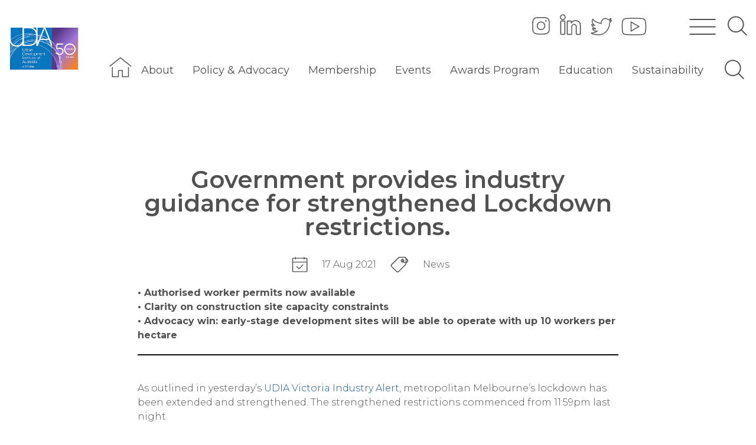

--- FILE ---
content_type: text/html; charset=UTF-8
request_url: https://udiavic.com.au/news/government-provides-industry-guidance-for-strengthened-lockdown-restrictions/
body_size: 36871
content:

<!doctype html>

  <html class="no-js"  dir="ltr" lang="en-AU" prefix="og: https://ogp.me/ns#">

	<head><meta charset="utf-8"><script>if(navigator.userAgent.match(/MSIE|Internet Explorer/i)||navigator.userAgent.match(/Trident\/7\..*?rv:11/i)){var href=document.location.href;if(!href.match(/[?&]nowprocket/)){if(href.indexOf("?")==-1){if(href.indexOf("#")==-1){document.location.href=href+"?nowprocket=1"}else{document.location.href=href.replace("#","?nowprocket=1#")}}else{if(href.indexOf("#")==-1){document.location.href=href+"&nowprocket=1"}else{document.location.href=href.replace("#","&nowprocket=1#")}}}}</script><script>(()=>{class RocketLazyLoadScripts{constructor(){this.v="2.0.4",this.userEvents=["keydown","keyup","mousedown","mouseup","mousemove","mouseover","mouseout","touchmove","touchstart","touchend","touchcancel","wheel","click","dblclick","input"],this.attributeEvents=["onblur","onclick","oncontextmenu","ondblclick","onfocus","onmousedown","onmouseenter","onmouseleave","onmousemove","onmouseout","onmouseover","onmouseup","onmousewheel","onscroll","onsubmit"]}async t(){this.i(),this.o(),/iP(ad|hone)/.test(navigator.userAgent)&&this.h(),this.u(),this.l(this),this.m(),this.k(this),this.p(this),this._(),await Promise.all([this.R(),this.L()]),this.lastBreath=Date.now(),this.S(this),this.P(),this.D(),this.O(),this.M(),await this.C(this.delayedScripts.normal),await this.C(this.delayedScripts.defer),await this.C(this.delayedScripts.async),await this.T(),await this.F(),await this.j(),await this.A(),window.dispatchEvent(new Event("rocket-allScriptsLoaded")),this.everythingLoaded=!0,this.lastTouchEnd&&await new Promise(t=>setTimeout(t,500-Date.now()+this.lastTouchEnd)),this.I(),this.H(),this.U(),this.W()}i(){this.CSPIssue=sessionStorage.getItem("rocketCSPIssue"),document.addEventListener("securitypolicyviolation",t=>{this.CSPIssue||"script-src-elem"!==t.violatedDirective||"data"!==t.blockedURI||(this.CSPIssue=!0,sessionStorage.setItem("rocketCSPIssue",!0))},{isRocket:!0})}o(){window.addEventListener("pageshow",t=>{this.persisted=t.persisted,this.realWindowLoadedFired=!0},{isRocket:!0}),window.addEventListener("pagehide",()=>{this.onFirstUserAction=null},{isRocket:!0})}h(){let t;function e(e){t=e}window.addEventListener("touchstart",e,{isRocket:!0}),window.addEventListener("touchend",function i(o){o.changedTouches[0]&&t.changedTouches[0]&&Math.abs(o.changedTouches[0].pageX-t.changedTouches[0].pageX)<10&&Math.abs(o.changedTouches[0].pageY-t.changedTouches[0].pageY)<10&&o.timeStamp-t.timeStamp<200&&(window.removeEventListener("touchstart",e,{isRocket:!0}),window.removeEventListener("touchend",i,{isRocket:!0}),"INPUT"===o.target.tagName&&"text"===o.target.type||(o.target.dispatchEvent(new TouchEvent("touchend",{target:o.target,bubbles:!0})),o.target.dispatchEvent(new MouseEvent("mouseover",{target:o.target,bubbles:!0})),o.target.dispatchEvent(new PointerEvent("click",{target:o.target,bubbles:!0,cancelable:!0,detail:1,clientX:o.changedTouches[0].clientX,clientY:o.changedTouches[0].clientY})),event.preventDefault()))},{isRocket:!0})}q(t){this.userActionTriggered||("mousemove"!==t.type||this.firstMousemoveIgnored?"keyup"===t.type||"mouseover"===t.type||"mouseout"===t.type||(this.userActionTriggered=!0,this.onFirstUserAction&&this.onFirstUserAction()):this.firstMousemoveIgnored=!0),"click"===t.type&&t.preventDefault(),t.stopPropagation(),t.stopImmediatePropagation(),"touchstart"===this.lastEvent&&"touchend"===t.type&&(this.lastTouchEnd=Date.now()),"click"===t.type&&(this.lastTouchEnd=0),this.lastEvent=t.type,t.composedPath&&t.composedPath()[0].getRootNode()instanceof ShadowRoot&&(t.rocketTarget=t.composedPath()[0]),this.savedUserEvents.push(t)}u(){this.savedUserEvents=[],this.userEventHandler=this.q.bind(this),this.userEvents.forEach(t=>window.addEventListener(t,this.userEventHandler,{passive:!1,isRocket:!0})),document.addEventListener("visibilitychange",this.userEventHandler,{isRocket:!0})}U(){this.userEvents.forEach(t=>window.removeEventListener(t,this.userEventHandler,{passive:!1,isRocket:!0})),document.removeEventListener("visibilitychange",this.userEventHandler,{isRocket:!0}),this.savedUserEvents.forEach(t=>{(t.rocketTarget||t.target).dispatchEvent(new window[t.constructor.name](t.type,t))})}m(){const t="return false",e=Array.from(this.attributeEvents,t=>"data-rocket-"+t),i="["+this.attributeEvents.join("],[")+"]",o="[data-rocket-"+this.attributeEvents.join("],[data-rocket-")+"]",s=(e,i,o)=>{o&&o!==t&&(e.setAttribute("data-rocket-"+i,o),e["rocket"+i]=new Function("event",o),e.setAttribute(i,t))};new MutationObserver(t=>{for(const n of t)"attributes"===n.type&&(n.attributeName.startsWith("data-rocket-")||this.everythingLoaded?n.attributeName.startsWith("data-rocket-")&&this.everythingLoaded&&this.N(n.target,n.attributeName.substring(12)):s(n.target,n.attributeName,n.target.getAttribute(n.attributeName))),"childList"===n.type&&n.addedNodes.forEach(t=>{if(t.nodeType===Node.ELEMENT_NODE)if(this.everythingLoaded)for(const i of[t,...t.querySelectorAll(o)])for(const t of i.getAttributeNames())e.includes(t)&&this.N(i,t.substring(12));else for(const e of[t,...t.querySelectorAll(i)])for(const t of e.getAttributeNames())this.attributeEvents.includes(t)&&s(e,t,e.getAttribute(t))})}).observe(document,{subtree:!0,childList:!0,attributeFilter:[...this.attributeEvents,...e]})}I(){this.attributeEvents.forEach(t=>{document.querySelectorAll("[data-rocket-"+t+"]").forEach(e=>{this.N(e,t)})})}N(t,e){const i=t.getAttribute("data-rocket-"+e);i&&(t.setAttribute(e,i),t.removeAttribute("data-rocket-"+e))}k(t){Object.defineProperty(HTMLElement.prototype,"onclick",{get(){return this.rocketonclick||null},set(e){this.rocketonclick=e,this.setAttribute(t.everythingLoaded?"onclick":"data-rocket-onclick","this.rocketonclick(event)")}})}S(t){function e(e,i){let o=e[i];e[i]=null,Object.defineProperty(e,i,{get:()=>o,set(s){t.everythingLoaded?o=s:e["rocket"+i]=o=s}})}e(document,"onreadystatechange"),e(window,"onload"),e(window,"onpageshow");try{Object.defineProperty(document,"readyState",{get:()=>t.rocketReadyState,set(e){t.rocketReadyState=e},configurable:!0}),document.readyState="loading"}catch(t){console.log("WPRocket DJE readyState conflict, bypassing")}}l(t){this.originalAddEventListener=EventTarget.prototype.addEventListener,this.originalRemoveEventListener=EventTarget.prototype.removeEventListener,this.savedEventListeners=[],EventTarget.prototype.addEventListener=function(e,i,o){o&&o.isRocket||!t.B(e,this)&&!t.userEvents.includes(e)||t.B(e,this)&&!t.userActionTriggered||e.startsWith("rocket-")||t.everythingLoaded?t.originalAddEventListener.call(this,e,i,o):(t.savedEventListeners.push({target:this,remove:!1,type:e,func:i,options:o}),"mouseenter"!==e&&"mouseleave"!==e||t.originalAddEventListener.call(this,e,t.savedUserEvents.push,o))},EventTarget.prototype.removeEventListener=function(e,i,o){o&&o.isRocket||!t.B(e,this)&&!t.userEvents.includes(e)||t.B(e,this)&&!t.userActionTriggered||e.startsWith("rocket-")||t.everythingLoaded?t.originalRemoveEventListener.call(this,e,i,o):t.savedEventListeners.push({target:this,remove:!0,type:e,func:i,options:o})}}J(t,e){this.savedEventListeners=this.savedEventListeners.filter(i=>{let o=i.type,s=i.target||window;return e!==o||t!==s||(this.B(o,s)&&(i.type="rocket-"+o),this.$(i),!1)})}H(){EventTarget.prototype.addEventListener=this.originalAddEventListener,EventTarget.prototype.removeEventListener=this.originalRemoveEventListener,this.savedEventListeners.forEach(t=>this.$(t))}$(t){t.remove?this.originalRemoveEventListener.call(t.target,t.type,t.func,t.options):this.originalAddEventListener.call(t.target,t.type,t.func,t.options)}p(t){let e;function i(e){return t.everythingLoaded?e:e.split(" ").map(t=>"load"===t||t.startsWith("load.")?"rocket-jquery-load":t).join(" ")}function o(o){function s(e){const s=o.fn[e];o.fn[e]=o.fn.init.prototype[e]=function(){return this[0]===window&&t.userActionTriggered&&("string"==typeof arguments[0]||arguments[0]instanceof String?arguments[0]=i(arguments[0]):"object"==typeof arguments[0]&&Object.keys(arguments[0]).forEach(t=>{const e=arguments[0][t];delete arguments[0][t],arguments[0][i(t)]=e})),s.apply(this,arguments),this}}if(o&&o.fn&&!t.allJQueries.includes(o)){const e={DOMContentLoaded:[],"rocket-DOMContentLoaded":[]};for(const t in e)document.addEventListener(t,()=>{e[t].forEach(t=>t())},{isRocket:!0});o.fn.ready=o.fn.init.prototype.ready=function(i){function s(){parseInt(o.fn.jquery)>2?setTimeout(()=>i.bind(document)(o)):i.bind(document)(o)}return"function"==typeof i&&(t.realDomReadyFired?!t.userActionTriggered||t.fauxDomReadyFired?s():e["rocket-DOMContentLoaded"].push(s):e.DOMContentLoaded.push(s)),o([])},s("on"),s("one"),s("off"),t.allJQueries.push(o)}e=o}t.allJQueries=[],o(window.jQuery),Object.defineProperty(window,"jQuery",{get:()=>e,set(t){o(t)}})}P(){const t=new Map;document.write=document.writeln=function(e){const i=document.currentScript,o=document.createRange(),s=i.parentElement;let n=t.get(i);void 0===n&&(n=i.nextSibling,t.set(i,n));const c=document.createDocumentFragment();o.setStart(c,0),c.appendChild(o.createContextualFragment(e)),s.insertBefore(c,n)}}async R(){return new Promise(t=>{this.userActionTriggered?t():this.onFirstUserAction=t})}async L(){return new Promise(t=>{document.addEventListener("DOMContentLoaded",()=>{this.realDomReadyFired=!0,t()},{isRocket:!0})})}async j(){return this.realWindowLoadedFired?Promise.resolve():new Promise(t=>{window.addEventListener("load",t,{isRocket:!0})})}M(){this.pendingScripts=[];this.scriptsMutationObserver=new MutationObserver(t=>{for(const e of t)e.addedNodes.forEach(t=>{"SCRIPT"!==t.tagName||t.noModule||t.isWPRocket||this.pendingScripts.push({script:t,promise:new Promise(e=>{const i=()=>{const i=this.pendingScripts.findIndex(e=>e.script===t);i>=0&&this.pendingScripts.splice(i,1),e()};t.addEventListener("load",i,{isRocket:!0}),t.addEventListener("error",i,{isRocket:!0}),setTimeout(i,1e3)})})})}),this.scriptsMutationObserver.observe(document,{childList:!0,subtree:!0})}async F(){await this.X(),this.pendingScripts.length?(await this.pendingScripts[0].promise,await this.F()):this.scriptsMutationObserver.disconnect()}D(){this.delayedScripts={normal:[],async:[],defer:[]},document.querySelectorAll("script[type$=rocketlazyloadscript]").forEach(t=>{t.hasAttribute("data-rocket-src")?t.hasAttribute("async")&&!1!==t.async?this.delayedScripts.async.push(t):t.hasAttribute("defer")&&!1!==t.defer||"module"===t.getAttribute("data-rocket-type")?this.delayedScripts.defer.push(t):this.delayedScripts.normal.push(t):this.delayedScripts.normal.push(t)})}async _(){await this.L();let t=[];document.querySelectorAll("script[type$=rocketlazyloadscript][data-rocket-src]").forEach(e=>{let i=e.getAttribute("data-rocket-src");if(i&&!i.startsWith("data:")){i.startsWith("//")&&(i=location.protocol+i);try{const o=new URL(i).origin;o!==location.origin&&t.push({src:o,crossOrigin:e.crossOrigin||"module"===e.getAttribute("data-rocket-type")})}catch(t){}}}),t=[...new Map(t.map(t=>[JSON.stringify(t),t])).values()],this.Y(t,"preconnect")}async G(t){if(await this.K(),!0!==t.noModule||!("noModule"in HTMLScriptElement.prototype))return new Promise(e=>{let i;function o(){(i||t).setAttribute("data-rocket-status","executed"),e()}try{if(navigator.userAgent.includes("Firefox/")||""===navigator.vendor||this.CSPIssue)i=document.createElement("script"),[...t.attributes].forEach(t=>{let e=t.nodeName;"type"!==e&&("data-rocket-type"===e&&(e="type"),"data-rocket-src"===e&&(e="src"),i.setAttribute(e,t.nodeValue))}),t.text&&(i.text=t.text),t.nonce&&(i.nonce=t.nonce),i.hasAttribute("src")?(i.addEventListener("load",o,{isRocket:!0}),i.addEventListener("error",()=>{i.setAttribute("data-rocket-status","failed-network"),e()},{isRocket:!0}),setTimeout(()=>{i.isConnected||e()},1)):(i.text=t.text,o()),i.isWPRocket=!0,t.parentNode.replaceChild(i,t);else{const i=t.getAttribute("data-rocket-type"),s=t.getAttribute("data-rocket-src");i?(t.type=i,t.removeAttribute("data-rocket-type")):t.removeAttribute("type"),t.addEventListener("load",o,{isRocket:!0}),t.addEventListener("error",i=>{this.CSPIssue&&i.target.src.startsWith("data:")?(console.log("WPRocket: CSP fallback activated"),t.removeAttribute("src"),this.G(t).then(e)):(t.setAttribute("data-rocket-status","failed-network"),e())},{isRocket:!0}),s?(t.fetchPriority="high",t.removeAttribute("data-rocket-src"),t.src=s):t.src="data:text/javascript;base64,"+window.btoa(unescape(encodeURIComponent(t.text)))}}catch(i){t.setAttribute("data-rocket-status","failed-transform"),e()}});t.setAttribute("data-rocket-status","skipped")}async C(t){const e=t.shift();return e?(e.isConnected&&await this.G(e),this.C(t)):Promise.resolve()}O(){this.Y([...this.delayedScripts.normal,...this.delayedScripts.defer,...this.delayedScripts.async],"preload")}Y(t,e){this.trash=this.trash||[];let i=!0;var o=document.createDocumentFragment();t.forEach(t=>{const s=t.getAttribute&&t.getAttribute("data-rocket-src")||t.src;if(s&&!s.startsWith("data:")){const n=document.createElement("link");n.href=s,n.rel=e,"preconnect"!==e&&(n.as="script",n.fetchPriority=i?"high":"low"),t.getAttribute&&"module"===t.getAttribute("data-rocket-type")&&(n.crossOrigin=!0),t.crossOrigin&&(n.crossOrigin=t.crossOrigin),t.integrity&&(n.integrity=t.integrity),t.nonce&&(n.nonce=t.nonce),o.appendChild(n),this.trash.push(n),i=!1}}),document.head.appendChild(o)}W(){this.trash.forEach(t=>t.remove())}async T(){try{document.readyState="interactive"}catch(t){}this.fauxDomReadyFired=!0;try{await this.K(),this.J(document,"readystatechange"),document.dispatchEvent(new Event("rocket-readystatechange")),await this.K(),document.rocketonreadystatechange&&document.rocketonreadystatechange(),await this.K(),this.J(document,"DOMContentLoaded"),document.dispatchEvent(new Event("rocket-DOMContentLoaded")),await this.K(),this.J(window,"DOMContentLoaded"),window.dispatchEvent(new Event("rocket-DOMContentLoaded"))}catch(t){console.error(t)}}async A(){try{document.readyState="complete"}catch(t){}try{await this.K(),this.J(document,"readystatechange"),document.dispatchEvent(new Event("rocket-readystatechange")),await this.K(),document.rocketonreadystatechange&&document.rocketonreadystatechange(),await this.K(),this.J(window,"load"),window.dispatchEvent(new Event("rocket-load")),await this.K(),window.rocketonload&&window.rocketonload(),await this.K(),this.allJQueries.forEach(t=>t(window).trigger("rocket-jquery-load")),await this.K(),this.J(window,"pageshow");const t=new Event("rocket-pageshow");t.persisted=this.persisted,window.dispatchEvent(t),await this.K(),window.rocketonpageshow&&window.rocketonpageshow({persisted:this.persisted})}catch(t){console.error(t)}}async K(){Date.now()-this.lastBreath>45&&(await this.X(),this.lastBreath=Date.now())}async X(){return document.hidden?new Promise(t=>setTimeout(t)):new Promise(t=>requestAnimationFrame(t))}B(t,e){return e===document&&"readystatechange"===t||(e===document&&"DOMContentLoaded"===t||(e===window&&"DOMContentLoaded"===t||(e===window&&"load"===t||e===window&&"pageshow"===t)))}static run(){(new RocketLazyLoadScripts).t()}}RocketLazyLoadScripts.run()})();</script>
		
		
		<!-- Force IE to use the latest rendering engine available -->
		<meta http-equiv="X-UA-Compatible" content="IE=edge">

		<!-- Mobile Meta -->
		<meta name="viewport" content="width=device-width, initial-scale=1.0">
		<meta class="foundation-mq">
		<!-- Google tag (gtag.js) -->
<script type="rocketlazyloadscript" async data-rocket-src="https://www.googletagmanager.com/gtag/js?id=G-EF18G9SCQ7"></script>
<script type="rocketlazyloadscript">
  window.dataLayer = window.dataLayer || [];
  function gtag(){dataLayer.push(arguments);}
  gtag('js', new Date());

  gtag('config', 'G-EF18G9SCQ7');
</script>
		<!-- Global site tag (gtag.js) - Google Analytics -->
<script type="rocketlazyloadscript" async data-rocket-src="https://www.googletagmanager.com/gtag/js?id=UA-74129919-1"></script>
<script type="rocketlazyloadscript">
  window.dataLayer = window.dataLayer || [];
  function gtag(){dataLayer.push(arguments);}
  gtag('js', new Date());

  gtag('config', 'UA-74129919-1');
</script>
		
     <script type="rocketlazyloadscript" data-rocket-src="https://www.google.com/recaptcha/api.js" async defer></script>
		
		 <script type="rocketlazyloadscript">
   window.onload = function() {
    var $recaptcha = document.querySelector('#g-recaptcha-response');

    if($recaptcha) {
        $recaptcha.setAttribute("required", "required");
    }
};
 </script>
		
		<meta name="google-site-verification" content="nC5UjmhwbEwplhm0Rba9CjfN3QpXmGZSB8sy-GeV66g" />

		
		<!-- If Site Icon isn't set in customizer -->
		
		<link rel="pingback" href="https://udiavic.com.au/xmlrpc.php">

			<style>img:is([sizes="auto" i], [sizes^="auto," i]) { contain-intrinsic-size: 3000px 1500px }</style>
	
		<!-- All in One SEO 4.9.3 - aioseo.com -->
	<meta name="description" content="• Authorised worker permits now available• Clarity on construction site capacity constraints• Advocacy win: early-stage development sites will be able to operate with up 10 workers per hectare As outlined in yesterday’s UDIA Victoria Industry Alert, metropolitan Melbourne’s lockdown has been extended and strengthened. The strengthened restrictions commenced from 11:59pm last night. Late last night" />
	<meta name="robots" content="max-image-preview:large" />
	<link rel="canonical" href="https://udiavic.com.au/news/government-provides-industry-guidance-for-strengthened-lockdown-restrictions/" />
	<meta name="generator" content="All in One SEO (AIOSEO) 4.9.3" />
		<meta property="og:locale" content="en_US" />
		<meta property="og:site_name" content="UDIA VIC - Urban Development Institute of Australia" />
		<meta property="og:type" content="article" />
		<meta property="og:title" content="Government provides industry guidance for strengthened Lockdown restrictions. - UDIA VIC" />
		<meta property="og:description" content="• Authorised worker permits now available• Clarity on construction site capacity constraints• Advocacy win: early-stage development sites will be able to operate with up 10 workers per hectare As outlined in yesterday’s UDIA Victoria Industry Alert, metropolitan Melbourne’s lockdown has been extended and strengthened. The strengthened restrictions commenced from 11:59pm last night. Late last night" />
		<meta property="og:url" content="https://udiavic.com.au/news/government-provides-industry-guidance-for-strengthened-lockdown-restrictions/" />
		<meta property="og:image" content="https://udiavic.com.au/wp-content/uploads/2020/09/UDIA-Logo-1.svg" />
		<meta property="og:image:secure_url" content="https://udiavic.com.au/wp-content/uploads/2020/09/UDIA-Logo-1.svg" />
		<meta property="og:image:width" content="99" />
		<meta property="og:image:height" content="99" />
		<meta property="article:published_time" content="2021-08-17T00:49:57+00:00" />
		<meta property="article:modified_time" content="2023-11-20T05:14:09+00:00" />
		<meta name="twitter:card" content="summary_large_image" />
		<meta name="twitter:title" content="Government provides industry guidance for strengthened Lockdown restrictions. - UDIA VIC" />
		<meta name="twitter:description" content="• Authorised worker permits now available• Clarity on construction site capacity constraints• Advocacy win: early-stage development sites will be able to operate with up 10 workers per hectare As outlined in yesterday’s UDIA Victoria Industry Alert, metropolitan Melbourne’s lockdown has been extended and strengthened. The strengthened restrictions commenced from 11:59pm last night. Late last night" />
		<meta name="twitter:image" content="https://udiavic.com.au/wp-content/uploads/2020/09/UDIA-Logo-1.svg" />
		<script type="application/ld+json" class="aioseo-schema">
			{"@context":"https:\/\/schema.org","@graph":[{"@type":"BreadcrumbList","@id":"https:\/\/udiavic.com.au\/news\/government-provides-industry-guidance-for-strengthened-lockdown-restrictions\/#breadcrumblist","itemListElement":[{"@type":"ListItem","@id":"https:\/\/udiavic.com.au#listItem","position":1,"name":"Home","item":"https:\/\/udiavic.com.au","nextItem":{"@type":"ListItem","@id":"https:\/\/udiavic.com.au\/news\/#listItem","name":"News"}},{"@type":"ListItem","@id":"https:\/\/udiavic.com.au\/news\/#listItem","position":2,"name":"News","item":"https:\/\/udiavic.com.au\/news\/","nextItem":{"@type":"ListItem","@id":"https:\/\/udiavic.com.au\/tag\/news\/#listItem","name":"News"},"previousItem":{"@type":"ListItem","@id":"https:\/\/udiavic.com.au#listItem","name":"Home"}},{"@type":"ListItem","@id":"https:\/\/udiavic.com.au\/tag\/news\/#listItem","position":3,"name":"News","item":"https:\/\/udiavic.com.au\/tag\/news\/","nextItem":{"@type":"ListItem","@id":"https:\/\/udiavic.com.au\/news\/government-provides-industry-guidance-for-strengthened-lockdown-restrictions\/#listItem","name":"Government provides industry guidance for strengthened Lockdown restrictions."},"previousItem":{"@type":"ListItem","@id":"https:\/\/udiavic.com.au\/news\/#listItem","name":"News"}},{"@type":"ListItem","@id":"https:\/\/udiavic.com.au\/news\/government-provides-industry-guidance-for-strengthened-lockdown-restrictions\/#listItem","position":4,"name":"Government provides industry guidance for strengthened Lockdown restrictions.","previousItem":{"@type":"ListItem","@id":"https:\/\/udiavic.com.au\/tag\/news\/#listItem","name":"News"}}]},{"@type":"Organization","@id":"https:\/\/udiavic.com.au\/#organization","name":"UDIA VIC","description":"Urban Development Institute of Australia","url":"https:\/\/udiavic.com.au\/","logo":{"@type":"ImageObject","url":"https:\/\/udiavic.com.au\/wp-content\/uploads\/2025\/04\/UDIA-50-Web-logo.png","@id":"https:\/\/udiavic.com.au\/news\/government-provides-industry-guidance-for-strengthened-lockdown-restrictions\/#organizationLogo","width":400,"height":250},"image":{"@id":"https:\/\/udiavic.com.au\/news\/government-provides-industry-guidance-for-strengthened-lockdown-restrictions\/#organizationLogo"}},{"@type":"WebPage","@id":"https:\/\/udiavic.com.au\/news\/government-provides-industry-guidance-for-strengthened-lockdown-restrictions\/#webpage","url":"https:\/\/udiavic.com.au\/news\/government-provides-industry-guidance-for-strengthened-lockdown-restrictions\/","name":"Government provides industry guidance for strengthened Lockdown restrictions. - UDIA VIC","description":"\u2022 Authorised worker permits now available\u2022 Clarity on construction site capacity constraints\u2022 Advocacy win: early-stage development sites will be able to operate with up 10 workers per hectare As outlined in yesterday\u2019s UDIA Victoria Industry Alert, metropolitan Melbourne\u2019s lockdown has been extended and strengthened. The strengthened restrictions commenced from 11:59pm last night. Late last night","inLanguage":"en-AU","isPartOf":{"@id":"https:\/\/udiavic.com.au\/#website"},"breadcrumb":{"@id":"https:\/\/udiavic.com.au\/news\/government-provides-industry-guidance-for-strengthened-lockdown-restrictions\/#breadcrumblist"},"image":{"@type":"ImageObject","url":"https:\/\/udiavic.com.au\/wp-content\/uploads\/2021\/08\/covid-19-health-safety__FillWzcyNCw0MDhd.jpg","@id":"https:\/\/udiavic.com.au\/news\/government-provides-industry-guidance-for-strengthened-lockdown-restrictions\/#mainImage","width":724,"height":408},"primaryImageOfPage":{"@id":"https:\/\/udiavic.com.au\/news\/government-provides-industry-guidance-for-strengthened-lockdown-restrictions\/#mainImage"},"datePublished":"2021-08-17T10:49:57+10:00","dateModified":"2023-11-20T16:14:09+11:00"},{"@type":"WebSite","@id":"https:\/\/udiavic.com.au\/#website","url":"https:\/\/udiavic.com.au\/","name":"UDIA VIC","description":"Urban Development Institute of Australia","inLanguage":"en-AU","publisher":{"@id":"https:\/\/udiavic.com.au\/#organization"}}]}
		</script>
		<!-- All in One SEO -->


	<!-- This site is optimized with the Yoast SEO plugin v26.8 - https://yoast.com/product/yoast-seo-wordpress/ -->
	<title>Government provides industry guidance for strengthened Lockdown restrictions. - UDIA VIC</title>
<link data-rocket-preload as="style" href="https://fonts.googleapis.com/css?family=Montserrat%3A300%2C400%2C500%2C700&#038;display=swap" rel="preload">
<link href="https://fonts.googleapis.com/css?family=Montserrat%3A300%2C400%2C500%2C700&#038;display=swap" media="print" onload="this.media=&#039;all&#039;" rel="stylesheet">
<noscript><link rel="stylesheet" href="https://fonts.googleapis.com/css?family=Montserrat%3A300%2C400%2C500%2C700&#038;display=swap"></noscript>
	<meta name="description" content="Latest Construction Activity Update - Circuit Breaker Shut Down" />
	<link rel="canonical" href="https://udiavic.com.au/news/government-provides-industry-guidance-for-strengthened-lockdown-restrictions/" />
	<meta property="og:locale" content="en_US" />
	<meta property="og:type" content="article" />
	<meta property="og:title" content="Government provides industry guidance for strengthened Lockdown restrictions. - UDIA VIC" />
	<meta property="og:description" content="Latest Construction Activity Update - Circuit Breaker Shut Down" />
	<meta property="og:url" content="https://udiavic.com.au/news/government-provides-industry-guidance-for-strengthened-lockdown-restrictions/" />
	<meta property="og:site_name" content="UDIA VIC" />
	<meta property="article:modified_time" content="2023-11-20T05:14:09+00:00" />
	<meta property="og:image" content="https://udiavic.com.au/wp-content/uploads/2021/08/covid-19-health-safety__FillWzcyNCw0MDhd.jpg" />
	<meta property="og:image:width" content="724" />
	<meta property="og:image:height" content="408" />
	<meta property="og:image:type" content="image/jpeg" />
	<meta name="twitter:card" content="summary_large_image" />
	<meta name="twitter:label1" content="Est. reading time" />
	<meta name="twitter:data1" content="4 minutes" />
	<script type="application/ld+json" class="yoast-schema-graph">{"@context":"https://schema.org","@graph":[{"@type":"WebPage","@id":"https://udiavic.com.au/news/government-provides-industry-guidance-for-strengthened-lockdown-restrictions/","url":"https://udiavic.com.au/news/government-provides-industry-guidance-for-strengthened-lockdown-restrictions/","name":"Government provides industry guidance for strengthened Lockdown restrictions. - UDIA VIC","isPartOf":{"@id":"https://udiavic.com.au/#website"},"primaryImageOfPage":{"@id":"https://udiavic.com.au/news/government-provides-industry-guidance-for-strengthened-lockdown-restrictions/#primaryimage"},"image":{"@id":"https://udiavic.com.au/news/government-provides-industry-guidance-for-strengthened-lockdown-restrictions/#primaryimage"},"thumbnailUrl":"https://udiavic.com.au/wp-content/uploads/2021/08/covid-19-health-safety__FillWzcyNCw0MDhd.jpg","datePublished":"2021-08-17T00:49:57+00:00","dateModified":"2023-11-20T05:14:09+00:00","description":"Latest Construction Activity Update - Circuit Breaker Shut Down","breadcrumb":{"@id":"https://udiavic.com.au/news/government-provides-industry-guidance-for-strengthened-lockdown-restrictions/#breadcrumb"},"inLanguage":"en-AU","potentialAction":[{"@type":"ReadAction","target":["https://udiavic.com.au/news/government-provides-industry-guidance-for-strengthened-lockdown-restrictions/"]}]},{"@type":"ImageObject","inLanguage":"en-AU","@id":"https://udiavic.com.au/news/government-provides-industry-guidance-for-strengthened-lockdown-restrictions/#primaryimage","url":"https://udiavic.com.au/wp-content/uploads/2021/08/covid-19-health-safety__FillWzcyNCw0MDhd.jpg","contentUrl":"https://udiavic.com.au/wp-content/uploads/2021/08/covid-19-health-safety__FillWzcyNCw0MDhd.jpg","width":724,"height":408},{"@type":"BreadcrumbList","@id":"https://udiavic.com.au/news/government-provides-industry-guidance-for-strengthened-lockdown-restrictions/#breadcrumb","itemListElement":[{"@type":"ListItem","position":1,"name":"Home","item":"https://udiavic.com.au/"},{"@type":"ListItem","position":2,"name":"News","item":"https://udiavic.com.au/news/"},{"@type":"ListItem","position":3,"name":"Government provides industry guidance for strengthened Lockdown restrictions."}]},{"@type":"WebSite","@id":"https://udiavic.com.au/#website","url":"https://udiavic.com.au/","name":"UDIA VIC","description":"Urban Development Institute of Australia","publisher":{"@id":"https://udiavic.com.au/#organization"},"potentialAction":[{"@type":"SearchAction","target":{"@type":"EntryPoint","urlTemplate":"https://udiavic.com.au/?s={search_term_string}"},"query-input":{"@type":"PropertyValueSpecification","valueRequired":true,"valueName":"search_term_string"}}],"inLanguage":"en-AU"},{"@type":"Organization","@id":"https://udiavic.com.au/#organization","name":"UDIA VIC (Urban Development Institute of Australia)","url":"https://udiavic.com.au/","logo":{"@type":"ImageObject","inLanguage":"en-AU","@id":"https://udiavic.com.au/#/schema/logo/image/","url":"https://udiavic.com.au/wp-content/uploads/2020/08/cropped-udia-logo-small-1.png","contentUrl":"https://udiavic.com.au/wp-content/uploads/2020/08/cropped-udia-logo-small-1.png","width":512,"height":512,"caption":"UDIA VIC (Urban Development Institute of Australia)"},"image":{"@id":"https://udiavic.com.au/#/schema/logo/image/"}}]}</script>
	<!-- / Yoast SEO plugin. -->


<link rel='dns-prefetch' href='//cdnjs.cloudflare.com' />
<link rel='dns-prefetch' href='//cdn.jsdelivr.net' />
<link rel='dns-prefetch' href='//ajax.googleapis.com' />
<link rel='dns-prefetch' href='//fonts.googleapis.com' />
<link href='https://fonts.gstatic.com' crossorigin rel='preconnect' />
<link rel="alternate" type="application/rss+xml" title="UDIA VIC &raquo; Feed" href="https://udiavic.com.au/feed/" />
<link rel="alternate" type="application/rss+xml" title="UDIA VIC &raquo; Comments Feed" href="https://udiavic.com.au/comments/feed/" />
		<!-- This site uses the Google Analytics by MonsterInsights plugin v9.11.1 - Using Analytics tracking - https://www.monsterinsights.com/ -->
							<script type="rocketlazyloadscript" data-rocket-src="//www.googletagmanager.com/gtag/js?id=G-EF18G9SCQ7"  data-cfasync="false" data-wpfc-render="false" data-rocket-type="text/javascript" async></script>
			<script type="rocketlazyloadscript" data-cfasync="false" data-wpfc-render="false" data-rocket-type="text/javascript">
				var mi_version = '9.11.1';
				var mi_track_user = true;
				var mi_no_track_reason = '';
								var MonsterInsightsDefaultLocations = {"page_location":"https:\/\/udiavic.com.au\/news\/government-provides-industry-guidance-for-strengthened-lockdown-restrictions\/"};
								if ( typeof MonsterInsightsPrivacyGuardFilter === 'function' ) {
					var MonsterInsightsLocations = (typeof MonsterInsightsExcludeQuery === 'object') ? MonsterInsightsPrivacyGuardFilter( MonsterInsightsExcludeQuery ) : MonsterInsightsPrivacyGuardFilter( MonsterInsightsDefaultLocations );
				} else {
					var MonsterInsightsLocations = (typeof MonsterInsightsExcludeQuery === 'object') ? MonsterInsightsExcludeQuery : MonsterInsightsDefaultLocations;
				}

								var disableStrs = [
										'ga-disable-G-EF18G9SCQ7',
									];

				/* Function to detect opted out users */
				function __gtagTrackerIsOptedOut() {
					for (var index = 0; index < disableStrs.length; index++) {
						if (document.cookie.indexOf(disableStrs[index] + '=true') > -1) {
							return true;
						}
					}

					return false;
				}

				/* Disable tracking if the opt-out cookie exists. */
				if (__gtagTrackerIsOptedOut()) {
					for (var index = 0; index < disableStrs.length; index++) {
						window[disableStrs[index]] = true;
					}
				}

				/* Opt-out function */
				function __gtagTrackerOptout() {
					for (var index = 0; index < disableStrs.length; index++) {
						document.cookie = disableStrs[index] + '=true; expires=Thu, 31 Dec 2099 23:59:59 UTC; path=/';
						window[disableStrs[index]] = true;
					}
				}

				if ('undefined' === typeof gaOptout) {
					function gaOptout() {
						__gtagTrackerOptout();
					}
				}
								window.dataLayer = window.dataLayer || [];

				window.MonsterInsightsDualTracker = {
					helpers: {},
					trackers: {},
				};
				if (mi_track_user) {
					function __gtagDataLayer() {
						dataLayer.push(arguments);
					}

					function __gtagTracker(type, name, parameters) {
						if (!parameters) {
							parameters = {};
						}

						if (parameters.send_to) {
							__gtagDataLayer.apply(null, arguments);
							return;
						}

						if (type === 'event') {
														parameters.send_to = monsterinsights_frontend.v4_id;
							var hookName = name;
							if (typeof parameters['event_category'] !== 'undefined') {
								hookName = parameters['event_category'] + ':' + name;
							}

							if (typeof MonsterInsightsDualTracker.trackers[hookName] !== 'undefined') {
								MonsterInsightsDualTracker.trackers[hookName](parameters);
							} else {
								__gtagDataLayer('event', name, parameters);
							}
							
						} else {
							__gtagDataLayer.apply(null, arguments);
						}
					}

					__gtagTracker('js', new Date());
					__gtagTracker('set', {
						'developer_id.dZGIzZG': true,
											});
					if ( MonsterInsightsLocations.page_location ) {
						__gtagTracker('set', MonsterInsightsLocations);
					}
										__gtagTracker('config', 'G-EF18G9SCQ7', {"forceSSL":"true","link_attribution":"true"} );
										window.gtag = __gtagTracker;										(function () {
						/* https://developers.google.com/analytics/devguides/collection/analyticsjs/ */
						/* ga and __gaTracker compatibility shim. */
						var noopfn = function () {
							return null;
						};
						var newtracker = function () {
							return new Tracker();
						};
						var Tracker = function () {
							return null;
						};
						var p = Tracker.prototype;
						p.get = noopfn;
						p.set = noopfn;
						p.send = function () {
							var args = Array.prototype.slice.call(arguments);
							args.unshift('send');
							__gaTracker.apply(null, args);
						};
						var __gaTracker = function () {
							var len = arguments.length;
							if (len === 0) {
								return;
							}
							var f = arguments[len - 1];
							if (typeof f !== 'object' || f === null || typeof f.hitCallback !== 'function') {
								if ('send' === arguments[0]) {
									var hitConverted, hitObject = false, action;
									if ('event' === arguments[1]) {
										if ('undefined' !== typeof arguments[3]) {
											hitObject = {
												'eventAction': arguments[3],
												'eventCategory': arguments[2],
												'eventLabel': arguments[4],
												'value': arguments[5] ? arguments[5] : 1,
											}
										}
									}
									if ('pageview' === arguments[1]) {
										if ('undefined' !== typeof arguments[2]) {
											hitObject = {
												'eventAction': 'page_view',
												'page_path': arguments[2],
											}
										}
									}
									if (typeof arguments[2] === 'object') {
										hitObject = arguments[2];
									}
									if (typeof arguments[5] === 'object') {
										Object.assign(hitObject, arguments[5]);
									}
									if ('undefined' !== typeof arguments[1].hitType) {
										hitObject = arguments[1];
										if ('pageview' === hitObject.hitType) {
											hitObject.eventAction = 'page_view';
										}
									}
									if (hitObject) {
										action = 'timing' === arguments[1].hitType ? 'timing_complete' : hitObject.eventAction;
										hitConverted = mapArgs(hitObject);
										__gtagTracker('event', action, hitConverted);
									}
								}
								return;
							}

							function mapArgs(args) {
								var arg, hit = {};
								var gaMap = {
									'eventCategory': 'event_category',
									'eventAction': 'event_action',
									'eventLabel': 'event_label',
									'eventValue': 'event_value',
									'nonInteraction': 'non_interaction',
									'timingCategory': 'event_category',
									'timingVar': 'name',
									'timingValue': 'value',
									'timingLabel': 'event_label',
									'page': 'page_path',
									'location': 'page_location',
									'title': 'page_title',
									'referrer' : 'page_referrer',
								};
								for (arg in args) {
																		if (!(!args.hasOwnProperty(arg) || !gaMap.hasOwnProperty(arg))) {
										hit[gaMap[arg]] = args[arg];
									} else {
										hit[arg] = args[arg];
									}
								}
								return hit;
							}

							try {
								f.hitCallback();
							} catch (ex) {
							}
						};
						__gaTracker.create = newtracker;
						__gaTracker.getByName = newtracker;
						__gaTracker.getAll = function () {
							return [];
						};
						__gaTracker.remove = noopfn;
						__gaTracker.loaded = true;
						window['__gaTracker'] = __gaTracker;
					})();
									} else {
										console.log("");
					(function () {
						function __gtagTracker() {
							return null;
						}

						window['__gtagTracker'] = __gtagTracker;
						window['gtag'] = __gtagTracker;
					})();
									}
			</script>
							<!-- / Google Analytics by MonsterInsights -->
		<style id='wp-emoji-styles-inline-css' type='text/css'>

	img.wp-smiley, img.emoji {
		display: inline !important;
		border: none !important;
		box-shadow: none !important;
		height: 1em !important;
		width: 1em !important;
		margin: 0 0.07em !important;
		vertical-align: -0.1em !important;
		background: none !important;
		padding: 0 !important;
	}
</style>
<link rel='stylesheet' id='wp-block-library-css' href='https://udiavic.com.au/wp-includes/css/dist/block-library/style.min.css?ver=6.8.2' type='text/css' media='all' />
<style id='classic-theme-styles-inline-css' type='text/css'>
/*! This file is auto-generated */
.wp-block-button__link{color:#fff;background-color:#32373c;border-radius:9999px;box-shadow:none;text-decoration:none;padding:calc(.667em + 2px) calc(1.333em + 2px);font-size:1.125em}.wp-block-file__button{background:#32373c;color:#fff;text-decoration:none}
</style>
<link rel='stylesheet' id='aioseo/css/src/vue/standalone/blocks/table-of-contents/global.scss-css' href='https://udiavic.com.au/wp-content/plugins/all-in-one-seo-pack/dist/Lite/assets/css/table-of-contents/global.e90f6d47.css?ver=4.9.3' type='text/css' media='all' />
<link rel='stylesheet' id='cb-carousel-style-css' href='https://udiavic.com.au/wp-content/plugins/carousel-block/blocks/../build/carousel-legacy/style-index.css?ver=2.0.6' type='text/css' media='all' />
<style id='cb-carousel-v2-style-inline-css' type='text/css'>
.wp-block-cb-carousel-v2{position:relative}.wp-block-cb-carousel-v2[data-cb-pagination=true] .swiper-horizontal{margin-bottom:calc(var(--wp--custom--carousel-block--pagination-bullet-size, 8px)*4)}.wp-block-cb-carousel-v2 .cb-button-next,.wp-block-cb-carousel-v2 .cb-button-prev{color:var(--wp--custom--carousel-block--navigation-color,#000);height:var(--wp--custom--carousel-block--navigation-size,22px);margin-top:calc(0px - var(--wp--custom--carousel-block--navigation-size, 22px)/2);width:calc(var(--wp--custom--carousel-block--navigation-size, 22px)/44*27)}.wp-block-cb-carousel-v2 .cb-button-next:after,.wp-block-cb-carousel-v2 .cb-button-prev:after{font-size:var(--wp--custom--carousel-block--navigation-size,22px)}.wp-block-cb-carousel-v2 .cb-button-next:hover,.wp-block-cb-carousel-v2 .cb-button-prev:hover{color:var(--wp--custom--carousel-block--navigation-hover-color,var(--wp--custom--carousel-block--navigation-color,#000))}.wp-block-cb-carousel-v2 .cb-button-prev,.wp-block-cb-carousel-v2.cb-rtl .cb-button-next{left:calc(var(--wp--custom--carousel-block--navigation-size, 22px)*-1/44*27 - var(--wp--custom--carousel-block--navigation-sides-offset, 10px));right:auto}.wp-block-cb-carousel-v2 .cb-button-next,.wp-block-cb-carousel-v2.cb-rtl .cb-button-prev{left:auto;right:calc(var(--wp--custom--carousel-block--navigation-size, 22px)*-1/44*27 - var(--wp--custom--carousel-block--navigation-sides-offset, 10px))}.wp-block-cb-carousel-v2.cb-rtl .cb-button-next,.wp-block-cb-carousel-v2.cb-rtl .cb-button-prev{transform:scaleX(-1)}.wp-block-cb-carousel-v2 .cb-pagination.swiper-pagination-horizontal{bottom:var(--wp--custom--carousel-block--pagination-bottom,-20px);display:flex;justify-content:center;top:var(--wp--custom--carousel-block--pagination-top,auto)}.wp-block-cb-carousel-v2 .cb-pagination.swiper-pagination-horizontal.swiper-pagination-bullets .cb-pagination-bullet{margin:0 var(--wp--custom--carousel-block--pagination-bullet-horizontal-gap,4px)}.wp-block-cb-carousel-v2 .cb-pagination .cb-pagination-bullet{background:var(--wp--custom--carousel-block--pagination-bullet-color,var(--wp--custom--carousel-block--pagination-bullet-inactive-color,#000));height:var(--wp--custom--carousel-block--pagination-bullet-size,8px);opacity:var(--wp--custom--carousel-block--pagination-bullet-inactive-opacity,var(--wp--custom--carousel-block--pagination-bullet-opacity,.2));width:var(--wp--custom--carousel-block--pagination-bullet-size,8px)}.wp-block-cb-carousel-v2 .cb-pagination .cb-pagination-bullet.swiper-pagination-bullet-active{background:var(--wp--custom--carousel-block--pagination-bullet-active-color,#000);opacity:var(--wp--custom--carousel-block--pagination-bullet-active-opacity,1)}.wp-block-cb-carousel-v2 .cb-pagination .cb-pagination-bullet:not(.swiper-pagination-bullet-active):hover{background:var(--wp--custom--carousel-block--pagination-bullet-hover-color,var(--wp--custom--carousel-block--pagination-bullet-inactive-hover-color,var(--wp--custom--carousel-block--pagination-bullet-active-color,#000)));opacity:var(--wp--custom--carousel-block--pagination-bullet-inactive-hover-opacity,var(--wp--custom--carousel-block--pagination-bullet-inactive-opacity,.2))}.wp-block-cb-carousel-v2.alignfull .cb-button-next,.wp-block-cb-carousel-v2.alignfull .cb-button-prev{color:var(--wp--custom--carousel-block--navigation-alignfull-color,#000)}.wp-block-cb-carousel-v2.alignfull .cb-button-prev,.wp-block-cb-carousel-v2.alignfull.cb-rtl .cb-button-next{left:var(--wp--custom--carousel-block--navigation-sides-offset,10px);right:auto}.wp-block-cb-carousel-v2.alignfull .cb-button-next,.wp-block-cb-carousel-v2.alignfull.cb-rtl .cb-button-prev{left:auto;right:var(--wp--custom--carousel-block--navigation-sides-offset,10px)}.wp-block-cb-carousel-v2 .wp-block-image{margin-bottom:var(--wp--custom--carousel-block--image-margin-bottom,0);margin-top:var(--wp--custom--carousel-block--image-margin-top,0)}.wp-block-cb-carousel-v2 .wp-block-cover{margin-bottom:var(--wp--custom--carousel-block--cover-margin-bottom,0);margin-top:var(--wp--custom--carousel-block--cover-margin-top,0)}.wp-block-cb-carousel-v2 .wp-block-cover.aligncenter,.wp-block-cb-carousel-v2 .wp-block-image.aligncenter{margin-left:auto!important;margin-right:auto!important}

</style>
<style id='safe-svg-svg-icon-style-inline-css' type='text/css'>
.safe-svg-cover{text-align:center}.safe-svg-cover .safe-svg-inside{display:inline-block;max-width:100%}.safe-svg-cover svg{fill:currentColor;height:100%;max-height:100%;max-width:100%;width:100%}

</style>
<style id='filebird-block-filebird-gallery-style-inline-css' type='text/css'>
ul.filebird-block-filebird-gallery{margin:auto!important;padding:0!important;width:100%}ul.filebird-block-filebird-gallery.layout-grid{display:grid;grid-gap:20px;align-items:stretch;grid-template-columns:repeat(var(--columns),1fr);justify-items:stretch}ul.filebird-block-filebird-gallery.layout-grid li img{border:1px solid #ccc;box-shadow:2px 2px 6px 0 rgba(0,0,0,.3);height:100%;max-width:100%;-o-object-fit:cover;object-fit:cover;width:100%}ul.filebird-block-filebird-gallery.layout-masonry{-moz-column-count:var(--columns);-moz-column-gap:var(--space);column-gap:var(--space);-moz-column-width:var(--min-width);columns:var(--min-width) var(--columns);display:block;overflow:auto}ul.filebird-block-filebird-gallery.layout-masonry li{margin-bottom:var(--space)}ul.filebird-block-filebird-gallery li{list-style:none}ul.filebird-block-filebird-gallery li figure{height:100%;margin:0;padding:0;position:relative;width:100%}ul.filebird-block-filebird-gallery li figure figcaption{background:linear-gradient(0deg,rgba(0,0,0,.7),rgba(0,0,0,.3) 70%,transparent);bottom:0;box-sizing:border-box;color:#fff;font-size:.8em;margin:0;max-height:100%;overflow:auto;padding:3em .77em .7em;position:absolute;text-align:center;width:100%;z-index:2}ul.filebird-block-filebird-gallery li figure figcaption a{color:inherit}

</style>
<style id='global-styles-inline-css' type='text/css'>
:root{--wp--preset--aspect-ratio--square: 1;--wp--preset--aspect-ratio--4-3: 4/3;--wp--preset--aspect-ratio--3-4: 3/4;--wp--preset--aspect-ratio--3-2: 3/2;--wp--preset--aspect-ratio--2-3: 2/3;--wp--preset--aspect-ratio--16-9: 16/9;--wp--preset--aspect-ratio--9-16: 9/16;--wp--preset--color--black: #000000;--wp--preset--color--cyan-bluish-gray: #abb8c3;--wp--preset--color--white: #ffffff;--wp--preset--color--pale-pink: #f78da7;--wp--preset--color--vivid-red: #cf2e2e;--wp--preset--color--luminous-vivid-orange: #ff6900;--wp--preset--color--luminous-vivid-amber: #fcb900;--wp--preset--color--light-green-cyan: #7bdcb5;--wp--preset--color--vivid-green-cyan: #00d084;--wp--preset--color--pale-cyan-blue: #8ed1fc;--wp--preset--color--vivid-cyan-blue: #0693e3;--wp--preset--color--vivid-purple: #9b51e0;--wp--preset--gradient--vivid-cyan-blue-to-vivid-purple: linear-gradient(135deg,rgba(6,147,227,1) 0%,rgb(155,81,224) 100%);--wp--preset--gradient--light-green-cyan-to-vivid-green-cyan: linear-gradient(135deg,rgb(122,220,180) 0%,rgb(0,208,130) 100%);--wp--preset--gradient--luminous-vivid-amber-to-luminous-vivid-orange: linear-gradient(135deg,rgba(252,185,0,1) 0%,rgba(255,105,0,1) 100%);--wp--preset--gradient--luminous-vivid-orange-to-vivid-red: linear-gradient(135deg,rgba(255,105,0,1) 0%,rgb(207,46,46) 100%);--wp--preset--gradient--very-light-gray-to-cyan-bluish-gray: linear-gradient(135deg,rgb(238,238,238) 0%,rgb(169,184,195) 100%);--wp--preset--gradient--cool-to-warm-spectrum: linear-gradient(135deg,rgb(74,234,220) 0%,rgb(151,120,209) 20%,rgb(207,42,186) 40%,rgb(238,44,130) 60%,rgb(251,105,98) 80%,rgb(254,248,76) 100%);--wp--preset--gradient--blush-light-purple: linear-gradient(135deg,rgb(255,206,236) 0%,rgb(152,150,240) 100%);--wp--preset--gradient--blush-bordeaux: linear-gradient(135deg,rgb(254,205,165) 0%,rgb(254,45,45) 50%,rgb(107,0,62) 100%);--wp--preset--gradient--luminous-dusk: linear-gradient(135deg,rgb(255,203,112) 0%,rgb(199,81,192) 50%,rgb(65,88,208) 100%);--wp--preset--gradient--pale-ocean: linear-gradient(135deg,rgb(255,245,203) 0%,rgb(182,227,212) 50%,rgb(51,167,181) 100%);--wp--preset--gradient--electric-grass: linear-gradient(135deg,rgb(202,248,128) 0%,rgb(113,206,126) 100%);--wp--preset--gradient--midnight: linear-gradient(135deg,rgb(2,3,129) 0%,rgb(40,116,252) 100%);--wp--preset--font-size--small: 13px;--wp--preset--font-size--medium: 20px;--wp--preset--font-size--large: 36px;--wp--preset--font-size--x-large: 42px;--wp--preset--spacing--20: 0.44rem;--wp--preset--spacing--30: 0.67rem;--wp--preset--spacing--40: 1rem;--wp--preset--spacing--50: 1.5rem;--wp--preset--spacing--60: 2.25rem;--wp--preset--spacing--70: 3.38rem;--wp--preset--spacing--80: 5.06rem;--wp--preset--shadow--natural: 6px 6px 9px rgba(0, 0, 0, 0.2);--wp--preset--shadow--deep: 12px 12px 50px rgba(0, 0, 0, 0.4);--wp--preset--shadow--sharp: 6px 6px 0px rgba(0, 0, 0, 0.2);--wp--preset--shadow--outlined: 6px 6px 0px -3px rgba(255, 255, 255, 1), 6px 6px rgba(0, 0, 0, 1);--wp--preset--shadow--crisp: 6px 6px 0px rgba(0, 0, 0, 1);}:where(.is-layout-flex){gap: 0.5em;}:where(.is-layout-grid){gap: 0.5em;}body .is-layout-flex{display: flex;}.is-layout-flex{flex-wrap: wrap;align-items: center;}.is-layout-flex > :is(*, div){margin: 0;}body .is-layout-grid{display: grid;}.is-layout-grid > :is(*, div){margin: 0;}:where(.wp-block-columns.is-layout-flex){gap: 2em;}:where(.wp-block-columns.is-layout-grid){gap: 2em;}:where(.wp-block-post-template.is-layout-flex){gap: 1.25em;}:where(.wp-block-post-template.is-layout-grid){gap: 1.25em;}.has-black-color{color: var(--wp--preset--color--black) !important;}.has-cyan-bluish-gray-color{color: var(--wp--preset--color--cyan-bluish-gray) !important;}.has-white-color{color: var(--wp--preset--color--white) !important;}.has-pale-pink-color{color: var(--wp--preset--color--pale-pink) !important;}.has-vivid-red-color{color: var(--wp--preset--color--vivid-red) !important;}.has-luminous-vivid-orange-color{color: var(--wp--preset--color--luminous-vivid-orange) !important;}.has-luminous-vivid-amber-color{color: var(--wp--preset--color--luminous-vivid-amber) !important;}.has-light-green-cyan-color{color: var(--wp--preset--color--light-green-cyan) !important;}.has-vivid-green-cyan-color{color: var(--wp--preset--color--vivid-green-cyan) !important;}.has-pale-cyan-blue-color{color: var(--wp--preset--color--pale-cyan-blue) !important;}.has-vivid-cyan-blue-color{color: var(--wp--preset--color--vivid-cyan-blue) !important;}.has-vivid-purple-color{color: var(--wp--preset--color--vivid-purple) !important;}.has-black-background-color{background-color: var(--wp--preset--color--black) !important;}.has-cyan-bluish-gray-background-color{background-color: var(--wp--preset--color--cyan-bluish-gray) !important;}.has-white-background-color{background-color: var(--wp--preset--color--white) !important;}.has-pale-pink-background-color{background-color: var(--wp--preset--color--pale-pink) !important;}.has-vivid-red-background-color{background-color: var(--wp--preset--color--vivid-red) !important;}.has-luminous-vivid-orange-background-color{background-color: var(--wp--preset--color--luminous-vivid-orange) !important;}.has-luminous-vivid-amber-background-color{background-color: var(--wp--preset--color--luminous-vivid-amber) !important;}.has-light-green-cyan-background-color{background-color: var(--wp--preset--color--light-green-cyan) !important;}.has-vivid-green-cyan-background-color{background-color: var(--wp--preset--color--vivid-green-cyan) !important;}.has-pale-cyan-blue-background-color{background-color: var(--wp--preset--color--pale-cyan-blue) !important;}.has-vivid-cyan-blue-background-color{background-color: var(--wp--preset--color--vivid-cyan-blue) !important;}.has-vivid-purple-background-color{background-color: var(--wp--preset--color--vivid-purple) !important;}.has-black-border-color{border-color: var(--wp--preset--color--black) !important;}.has-cyan-bluish-gray-border-color{border-color: var(--wp--preset--color--cyan-bluish-gray) !important;}.has-white-border-color{border-color: var(--wp--preset--color--white) !important;}.has-pale-pink-border-color{border-color: var(--wp--preset--color--pale-pink) !important;}.has-vivid-red-border-color{border-color: var(--wp--preset--color--vivid-red) !important;}.has-luminous-vivid-orange-border-color{border-color: var(--wp--preset--color--luminous-vivid-orange) !important;}.has-luminous-vivid-amber-border-color{border-color: var(--wp--preset--color--luminous-vivid-amber) !important;}.has-light-green-cyan-border-color{border-color: var(--wp--preset--color--light-green-cyan) !important;}.has-vivid-green-cyan-border-color{border-color: var(--wp--preset--color--vivid-green-cyan) !important;}.has-pale-cyan-blue-border-color{border-color: var(--wp--preset--color--pale-cyan-blue) !important;}.has-vivid-cyan-blue-border-color{border-color: var(--wp--preset--color--vivid-cyan-blue) !important;}.has-vivid-purple-border-color{border-color: var(--wp--preset--color--vivid-purple) !important;}.has-vivid-cyan-blue-to-vivid-purple-gradient-background{background: var(--wp--preset--gradient--vivid-cyan-blue-to-vivid-purple) !important;}.has-light-green-cyan-to-vivid-green-cyan-gradient-background{background: var(--wp--preset--gradient--light-green-cyan-to-vivid-green-cyan) !important;}.has-luminous-vivid-amber-to-luminous-vivid-orange-gradient-background{background: var(--wp--preset--gradient--luminous-vivid-amber-to-luminous-vivid-orange) !important;}.has-luminous-vivid-orange-to-vivid-red-gradient-background{background: var(--wp--preset--gradient--luminous-vivid-orange-to-vivid-red) !important;}.has-very-light-gray-to-cyan-bluish-gray-gradient-background{background: var(--wp--preset--gradient--very-light-gray-to-cyan-bluish-gray) !important;}.has-cool-to-warm-spectrum-gradient-background{background: var(--wp--preset--gradient--cool-to-warm-spectrum) !important;}.has-blush-light-purple-gradient-background{background: var(--wp--preset--gradient--blush-light-purple) !important;}.has-blush-bordeaux-gradient-background{background: var(--wp--preset--gradient--blush-bordeaux) !important;}.has-luminous-dusk-gradient-background{background: var(--wp--preset--gradient--luminous-dusk) !important;}.has-pale-ocean-gradient-background{background: var(--wp--preset--gradient--pale-ocean) !important;}.has-electric-grass-gradient-background{background: var(--wp--preset--gradient--electric-grass) !important;}.has-midnight-gradient-background{background: var(--wp--preset--gradient--midnight) !important;}.has-small-font-size{font-size: var(--wp--preset--font-size--small) !important;}.has-medium-font-size{font-size: var(--wp--preset--font-size--medium) !important;}.has-large-font-size{font-size: var(--wp--preset--font-size--large) !important;}.has-x-large-font-size{font-size: var(--wp--preset--font-size--x-large) !important;}
:where(.wp-block-post-template.is-layout-flex){gap: 1.25em;}:where(.wp-block-post-template.is-layout-grid){gap: 1.25em;}
:where(.wp-block-columns.is-layout-flex){gap: 2em;}:where(.wp-block-columns.is-layout-grid){gap: 2em;}
:root :where(.wp-block-pullquote){font-size: 1.5em;line-height: 1.6;}
</style>

<link rel='stylesheet' id='slick-theme-styles-css' href='https://cdnjs.cloudflare.com/ajax/libs/slick-carousel/1.9.0/slick.css?ver=6.8.2' type='text/css' media='all' />
<link rel='stylesheet' id='jquery-ui-css-css' href='//ajax.googleapis.com/ajax/libs/jqueryui/1.11.3/themes/smoothness/jquery-ui.css?ver=6.8.2' type='text/css' media='all' />
<link rel='stylesheet' id='site-css-css' href='https://udiavic.com.au/wp-content/cache/background-css/1/udiavic.com.au/wp-content/themes/udia/assets/styles/style.css?ver=1598830556&wpr_t=1769065504' type='text/css' media='all' />
<script type="rocketlazyloadscript" data-rocket-type="text/javascript" data-rocket-src="https://udiavic.com.au/wp-content/plugins/google-analytics-for-wordpress/assets/js/frontend-gtag.js?ver=9.11.1" id="monsterinsights-frontend-script-js" async="async" data-wp-strategy="async"></script>
<script data-cfasync="false" data-wpfc-render="false" type="text/javascript" id='monsterinsights-frontend-script-js-extra'>/* <![CDATA[ */
var monsterinsights_frontend = {"js_events_tracking":"true","download_extensions":"doc,pdf,ppt,zip,xls,docx,pptx,xlsx","inbound_paths":"[{\"path\":\"\\\/go\\\/\",\"label\":\"affiliate\"},{\"path\":\"\\\/recommend\\\/\",\"label\":\"affiliate\"}]","home_url":"https:\/\/udiavic.com.au","hash_tracking":"false","v4_id":"G-EF18G9SCQ7"};/* ]]> */
</script>
<script type="rocketlazyloadscript" data-rocket-type="text/javascript" data-rocket-src="https://udiavic.com.au/wp-includes/js/jquery/jquery.min.js?ver=3.7.1" id="jquery-core-js" data-rocket-defer defer></script>
<script type="rocketlazyloadscript" data-rocket-type="text/javascript" data-rocket-src="https://udiavic.com.au/wp-includes/js/jquery/jquery-migrate.min.js?ver=3.4.1" id="jquery-migrate-js" data-rocket-defer defer></script>
<link rel="https://api.w.org/" href="https://udiavic.com.au/wp-json/" /><link rel="alternate" title="JSON" type="application/json" href="https://udiavic.com.au/wp-json/wp/v2/news/10628" /><link rel='shortlink' href='https://udiavic.com.au/?p=10628' />
		<!-- Custom Logo: hide header text -->
		<style id="custom-logo-css" type="text/css">
			.site-title, .site-description {
				position: absolute;
				clip-path: inset(50%);
			}
		</style>
		<link rel="alternate" title="oEmbed (JSON)" type="application/json+oembed" href="https://udiavic.com.au/wp-json/oembed/1.0/embed?url=https%3A%2F%2Fudiavic.com.au%2Fnews%2Fgovernment-provides-industry-guidance-for-strengthened-lockdown-restrictions%2F" />
<link rel="alternate" title="oEmbed (XML)" type="text/xml+oembed" href="https://udiavic.com.au/wp-json/oembed/1.0/embed?url=https%3A%2F%2Fudiavic.com.au%2Fnews%2Fgovernment-provides-industry-guidance-for-strengthened-lockdown-restrictions%2F&#038;format=xml" />

		<script type="rocketlazyloadscript">
		(function(h,o,t,j,a,r){
			h.hj=h.hj||function(){(h.hj.q=h.hj.q||[]).push(arguments)};
			h._hjSettings={hjid:4938734,hjsv:5};
			a=o.getElementsByTagName('head')[0];
			r=o.createElement('script');r.async=1;
			r.src=t+h._hjSettings.hjid+j+h._hjSettings.hjsv;
			a.appendChild(r);
		})(window,document,'//static.hotjar.com/c/hotjar-','.js?sv=');
		</script>
		<script type="rocketlazyloadscript" data-rocket-type="text/javascript" data-rocket-src="//udiavic.com.au/?wordfence_syncAttackData=1769025904.3108" async></script><style id="uagb-style-conditional-extension">@media (min-width: 1025px){body .uag-hide-desktop.uagb-google-map__wrap,body .uag-hide-desktop{display:none !important}}@media (min-width: 768px) and (max-width: 1024px){body .uag-hide-tab.uagb-google-map__wrap,body .uag-hide-tab{display:none !important}}@media (max-width: 767px){body .uag-hide-mob.uagb-google-map__wrap,body .uag-hide-mob{display:none !important}}</style><link rel="icon" href="https://udiavic.com.au/wp-content/uploads/2020/08/cropped-udia-logo-small-1-125x125.png" sizes="32x32" />
<link rel="icon" href="https://udiavic.com.au/wp-content/uploads/2020/08/cropped-udia-logo-small-1-300x300.png" sizes="192x192" />
<link rel="apple-touch-icon" href="https://udiavic.com.au/wp-content/uploads/2020/08/cropped-udia-logo-small-1-300x300.png" />
<meta name="msapplication-TileImage" content="https://udiavic.com.au/wp-content/uploads/2020/08/cropped-udia-logo-small-1-300x300.png" />
		<style type="text/css" id="wp-custom-css">
			.archive-events .content-container {
	max-width: 950px;
}
.udiabtn .book-event {
	min-width: 180px;
	width: 100% !important;
    min-height: 45px;
	height: auto !important;
    padding: 10px 5px;
}



.content .gform_wrapper .field_description_below .gfield_description {
	margin-top: 0 !important;
}
label.gfield_label.gform-field-label {
    margin-bottom: 0 !important;
}
div#field_18_122 {
	display: none;
}
/*#gform_16,
#gform_24,
#gform_18 { display: none; }
.content .gform_footer .button {
	height: auto!important;
	width: auto!important
		min-width: 25%!important;
} */

/* landing page */
article#post-16041 .entry-content .grid-x.alignfull.down-header {
    margin-bottom: 0px !important;
}
 .content article#post-16041 ul{
	list-style: disc !important;
}
.content article#post-16041 ul li{
	color:black !important;
}
.wp-block-uagb-container.uagb-block-d75c489e,.wp-block-uagb-container.uagb-block-e179b440{
	padding-left:0px !important;
	padding-right:0px !important;
}
.ads-heading{
	font-size: 36px;font-weight: 700;
}
.ads-para{
	padding: 1rem 18rem;
	color:black !important;
}
@media screen and (max-width:767px){
	.ads-para{
	padding: 0px !important;
}
}

#udia-faqs li .accordion-title{
	color:red !important;
}

#udia-faqs li .accordion-content p, #udia-faqs .accordion-content p {
	font-size: 1rem !important
	letter-spacing: 0!important;
}

#udia-faqs ul li {
	list-style:disc;
	margin-bottom: 10px;
}


.member-inner-content p {
	line-height: 20px !important;
}
.member-inner-content {
    margin: 15px 0 !important;
}
#member-programs {
    width: 15rem !important;
}
.tag-filter .list select {
	  background-position: right -10px center !important;
	background-size: 10px 7px !important;
}
.member-website-details {
    margin-top: 20px;
}
/* Styling Fixes 19 Jan 22 */
#pageloaders{ position: fixed;
    width: 100%;
    height: 100vh;
    z-index: 99999;
    left: 0px;
    top: 0px;
    background: #f4f4f4b3;
    justify-content: center;
    display: flex;
    padding-top: 15%;
    text-align: center;
	display: none;
}

.content .gform_wrapper ul.gform_fields li.gfield input[type=checkbox], .content .gform_wrapper ul.gform_fields li.gfield input[type=radio] {
	width: auto;
}

.content .membership-application .salesforce-form .salesforce-form-inputs {
	column-count: 1!important;
}

.members-container .member .member-content .member-inner-content, .archive-events .events-container .grid-x .event .events-content .event-content, .custom-post-container .calendar-container {
	align-items: start;
}

#gform_confirmation_wrapper_18.gform_confirmation_wrapper {
    text-align: center;
    background: white;
    margin-top: -215px;
    height: 100%;
    width: 100%;
    z-index: 1;
    position: relative;
}
/* Renewal CSS Code */
#gform_fields_16{
	column-count:auto;
}
.membership-fee input#input_16_77 {
    padding-left: 25px !important;
}

div#gform_confirmation_wrapper_16 {
    margin-top: -160px;
    background: white;
    position: relative;
    padding-top: 40px;
}

/* Renewal CSS Code */

header.header.transparent {
    margin-top: -25px;
    padding-top: 25px;
}
header.header {
    margin-top: -25px;
    padding-top: 25px;
}

.search .archive-events .events-container .grid-x .event .events-content .event-title{
	height: 145px;
}

@media screen and (max-width: 768px){
.archive-events .events-container .grid-x {
    justify-content: center;
}
.archive-events .events-container .grid-x .event {
    padding: 0 1rem;
	  margin:0 0 3rem 0;
}
}
@media screen and (max-width:767px){
	.content .salesforce-form-container .salesforce-form .salesforce-form-inputs{
		column-count: auto !important;
	}
}

.archive-events .events-container .grid-x .event .events-content .event-title{
	height: 150px !important;
}

@media screen and (min-width:841px) and (max-width:1240px){
	.archive-events .events-container .grid-x .event .events-content .event-title {
	  font-size: 2vw;
	}
}

@media screen and (min-width:641px) and (max-width:840px){
	.archive-events .events-container .grid-x .event .events-content .event-title {
	font-size: 3vw;
	}
}

@media screen and (max-width:640px){
	.archive-events .events-container .grid-x .event .events-content .event-title {
	font-size: 5.2vw;
	}
	.members-directory.tag-filter .bottom-section.flex-container.aligncenter {
		max-width:400px;
	}
}

.content .salesforce-form-container .salesforce-form .salesforce-form-submit input[type="submit"] {
    width: auto !important;
    height: auto !important;
    padding: 10px 20px;
}

.g-recaptcha.required {
    display: flex;
    justify-content: center;
}

#field_18_127 .ginput_container_checkbox{    padding: 5px;
    height: 197px;
    overflow: scroll;
    border: solid 0.5px #a2a0a0;
    margin-bottom: 30px;
	    margin-top: 9px;

}
.slick-dots{
	bottom: -75px !important;
}
.content ul li::before {

    color: transparent !important;
}

/* START Red Down Header block styles */

.page-template-template-awards-new h1, .page-template-template-awards-new h3, .page-template-template-awards-new h4 {
    color: #ff4236;
}

.page-template-template-awards-new .content ul li:before {
	color: #ff4236;
}

.red {
    background: #ff4236;
    }

.red-brackets {
    position: relative;
}

.red-brackets:after {
    content:url('https://udiavic.com.au/wp-content/uploads/2024/01/left-red.png'); 
    position: absolute; /*or absolute*/
    z-index:10; /*a number that's more than the modal box*/
    left: -5%;
    bottom: 5%;
}

.red-brackets:before {
content:url('https://udiavic.com.au/wp-content/uploads/2024/01/right-red.png');
position: absolute; /*or absolute*/
z-index:10; /*a number that's more than the modal box*/
right: 5%;
top: 10%;
}

.red-brackets img {
    float: right;
    max-width: 280px;
    height: auto;
}

.red .down-header-text h1, .red .down-header-text h2 {
    color: white;
}

.page-template-template-awards .has-background {
        background: #ff4236;
    }
  

  @media screen and (max-width: 1255px) {
    .red-brackets img {
        float: right;
        max-width: 280px;
        height: auto;
    }
}

@media screen and (max-width: 1145px) {
    .red-brackets img {
     max-width: 350px;
    }
  }
  

  @media screen and (max-width: 1023px) {
    .red-brackets img {
        float: right;
        max-width: 350px;
        height: auto;
    }

    .red-brackets {
        position: relative;
        min-height: 250px;
    }

    .red-brackets:before {
        content:url('https://udiavic.com.au/wp-content/uploads/2024/01/mobile-top.png');
        position: absolute!important; /*or absolute*/
        z-index:10; /*a number that's more than the modal box*/
        right: 5%;
        top: 10%;
        }

    .red-brackets:after {
        content: url(https://udiavic.com.au/wp-content/uploads/2024/01/mobile-bottom.png);
        position: absolute!important;
        z-index: 10;
        left: 5%;
        bottom: 5%;
         }

  }

/* END Red Down Header block styles */		</style>
		<noscript><style id="rocket-lazyload-nojs-css">.rll-youtube-player, [data-lazy-src]{display:none !important;}</style></noscript>
	<style id="wpr-lazyload-bg-container"></style><style id="wpr-lazyload-bg-exclusion"></style>
<noscript>
<style id="wpr-lazyload-bg-nostyle">.acfb_accordion a:after{--wpr-bg-5614659f-a9ca-456d-8095-b05cfe4261d6: url('https://udiavic.com.au/wp-content/themes/udia/assets/images/menu-arrow-right.svg');}.accordion-menu .is-accordion-submenu-parent:not(.has-submenu-toggle)>a:after,.dropdown.menu>li.is-dropdown-submenu-parent>a:after{--wpr-bg-b3051f57-5fbd-4e0e-be5c-06521af71d3f: url('https://udiavic.com.au/wp-content/themes/udia/assets/images/menu-arrow-right.svg');}.accordion-menu .is-accordion-submenu-parent:not(.has-submenu-toggle)>a:hover:after,.dropdown.menu>li.is-dropdown-submenu-parent>a:hover:after{--wpr-bg-a066698d-aa3e-4d86-9917-e47d2911300a: url('https://udiavic.com.au/wp-content/themes/udia/assets/images/menu-arrow-down.svg');}.slick-prev:before{--wpr-bg-008577a4-021b-496c-a092-6ea19f7497d5: url('https://udiavic.com.au/wp-content/themes/udia/assets/images/left-arrow.svg');}.slick-prev:hover:before{--wpr-bg-968a9057-4116-4dc4-b79e-20dd1c4a74fb: url('https://udiavic.com.au/wp-content/themes/udia/assets/images/hover-arrow-left.svg');}.slick-next:before{--wpr-bg-39eb29bb-241f-4a5d-9175-00d1a5ea121e: url('https://udiavic.com.au/wp-content/themes/udia/assets/images/next-arrow.png');}.slick-next:hover:before{--wpr-bg-29a90e0f-355f-41b1-81e1-988d16cd54e1: url('https://udiavic.com.au/wp-content/themes/udia/assets/images/hover-arrow-right.svg');}.research-tag-filter .list select,.tag-filter .list select{--wpr-bg-f3f2579b-57a6-46a7-b11d-52b2adbdc69c: url('https://udiavic.com.au/wp-content/themes/udia/assets/images/menu-arrow-down.svg');}.search-container .date-container select.custom-post-tags,.search-container .tags-container select.custom-post-tags{--wpr-bg-f6677282-f3ee-44b0-beef-cb6348a8e280: url('https://udiavic.com.au/wp-content/themes/udia/assets/images/menu-arrow-down.svg');}.search-container .date-container .date-dropdown,.search-container .tags-container .date-dropdown{--wpr-bg-2970fe6c-b893-4df7-a1b0-8b0256602326: url('https://udiavic.com.au/wp-content/themes/udia/assets/images/menu-arrow-down.svg');}.content .gform_wrapper ul.gform_fields li.gfield select{--wpr-bg-df64ed1b-4ca9-4827-b99c-901610d8c099: url('https://udiavic.com.au/wp-content/themes/udia/assets/images/menu-arrow-right.svg');}.content .gform_wrapper ul.gform_fields li.gfield select:active{--wpr-bg-2c68ae93-86a8-4e04-8e04-b8698d301499: url('https://udiavic.com.au/wp-content/themes/udia/assets/images/menu-arrow-down.svg');}</style>
</noscript>
<script type="application/javascript">const rocket_pairs = [{"selector":".acfb_accordion a","style":".acfb_accordion a:after{--wpr-bg-5614659f-a9ca-456d-8095-b05cfe4261d6: url('https:\/\/udiavic.com.au\/wp-content\/themes\/udia\/assets\/images\/menu-arrow-right.svg');}","hash":"5614659f-a9ca-456d-8095-b05cfe4261d6","url":"https:\/\/udiavic.com.au\/wp-content\/themes\/udia\/assets\/images\/menu-arrow-right.svg"},{"selector":".accordion-menu .is-accordion-submenu-parent:not(.has-submenu-toggle)>a,.dropdown.menu>li.is-dropdown-submenu-parent>a","style":".accordion-menu .is-accordion-submenu-parent:not(.has-submenu-toggle)>a:after,.dropdown.menu>li.is-dropdown-submenu-parent>a:after{--wpr-bg-b3051f57-5fbd-4e0e-be5c-06521af71d3f: url('https:\/\/udiavic.com.au\/wp-content\/themes\/udia\/assets\/images\/menu-arrow-right.svg');}","hash":"b3051f57-5fbd-4e0e-be5c-06521af71d3f","url":"https:\/\/udiavic.com.au\/wp-content\/themes\/udia\/assets\/images\/menu-arrow-right.svg"},{"selector":".accordion-menu .is-accordion-submenu-parent:not(.has-submenu-toggle)>a,.dropdown.menu>li.is-dropdown-submenu-parent>a","style":".accordion-menu .is-accordion-submenu-parent:not(.has-submenu-toggle)>a:hover:after,.dropdown.menu>li.is-dropdown-submenu-parent>a:hover:after{--wpr-bg-a066698d-aa3e-4d86-9917-e47d2911300a: url('https:\/\/udiavic.com.au\/wp-content\/themes\/udia\/assets\/images\/menu-arrow-down.svg');}","hash":"a066698d-aa3e-4d86-9917-e47d2911300a","url":"https:\/\/udiavic.com.au\/wp-content\/themes\/udia\/assets\/images\/menu-arrow-down.svg"},{"selector":".slick-prev","style":".slick-prev:before{--wpr-bg-008577a4-021b-496c-a092-6ea19f7497d5: url('https:\/\/udiavic.com.au\/wp-content\/themes\/udia\/assets\/images\/left-arrow.svg');}","hash":"008577a4-021b-496c-a092-6ea19f7497d5","url":"https:\/\/udiavic.com.au\/wp-content\/themes\/udia\/assets\/images\/left-arrow.svg"},{"selector":".slick-prev","style":".slick-prev:hover:before{--wpr-bg-968a9057-4116-4dc4-b79e-20dd1c4a74fb: url('https:\/\/udiavic.com.au\/wp-content\/themes\/udia\/assets\/images\/hover-arrow-left.svg');}","hash":"968a9057-4116-4dc4-b79e-20dd1c4a74fb","url":"https:\/\/udiavic.com.au\/wp-content\/themes\/udia\/assets\/images\/hover-arrow-left.svg"},{"selector":".slick-next","style":".slick-next:before{--wpr-bg-39eb29bb-241f-4a5d-9175-00d1a5ea121e: url('https:\/\/udiavic.com.au\/wp-content\/themes\/udia\/assets\/images\/next-arrow.png');}","hash":"39eb29bb-241f-4a5d-9175-00d1a5ea121e","url":"https:\/\/udiavic.com.au\/wp-content\/themes\/udia\/assets\/images\/next-arrow.png"},{"selector":".slick-next","style":".slick-next:hover:before{--wpr-bg-29a90e0f-355f-41b1-81e1-988d16cd54e1: url('https:\/\/udiavic.com.au\/wp-content\/themes\/udia\/assets\/images\/hover-arrow-right.svg');}","hash":"29a90e0f-355f-41b1-81e1-988d16cd54e1","url":"https:\/\/udiavic.com.au\/wp-content\/themes\/udia\/assets\/images\/hover-arrow-right.svg"},{"selector":".research-tag-filter .list select,.tag-filter .list select","style":".research-tag-filter .list select,.tag-filter .list select{--wpr-bg-f3f2579b-57a6-46a7-b11d-52b2adbdc69c: url('https:\/\/udiavic.com.au\/wp-content\/themes\/udia\/assets\/images\/menu-arrow-down.svg');}","hash":"f3f2579b-57a6-46a7-b11d-52b2adbdc69c","url":"https:\/\/udiavic.com.au\/wp-content\/themes\/udia\/assets\/images\/menu-arrow-down.svg"},{"selector":".search-container .date-container select.custom-post-tags,.search-container .tags-container select.custom-post-tags","style":".search-container .date-container select.custom-post-tags,.search-container .tags-container select.custom-post-tags{--wpr-bg-f6677282-f3ee-44b0-beef-cb6348a8e280: url('https:\/\/udiavic.com.au\/wp-content\/themes\/udia\/assets\/images\/menu-arrow-down.svg');}","hash":"f6677282-f3ee-44b0-beef-cb6348a8e280","url":"https:\/\/udiavic.com.au\/wp-content\/themes\/udia\/assets\/images\/menu-arrow-down.svg"},{"selector":".search-container .date-container .date-dropdown,.search-container .tags-container .date-dropdown","style":".search-container .date-container .date-dropdown,.search-container .tags-container .date-dropdown{--wpr-bg-2970fe6c-b893-4df7-a1b0-8b0256602326: url('https:\/\/udiavic.com.au\/wp-content\/themes\/udia\/assets\/images\/menu-arrow-down.svg');}","hash":"2970fe6c-b893-4df7-a1b0-8b0256602326","url":"https:\/\/udiavic.com.au\/wp-content\/themes\/udia\/assets\/images\/menu-arrow-down.svg"},{"selector":".content .gform_wrapper ul.gform_fields li.gfield select","style":".content .gform_wrapper ul.gform_fields li.gfield select{--wpr-bg-df64ed1b-4ca9-4827-b99c-901610d8c099: url('https:\/\/udiavic.com.au\/wp-content\/themes\/udia\/assets\/images\/menu-arrow-right.svg');}","hash":"df64ed1b-4ca9-4827-b99c-901610d8c099","url":"https:\/\/udiavic.com.au\/wp-content\/themes\/udia\/assets\/images\/menu-arrow-right.svg"},{"selector":".content .gform_wrapper ul.gform_fields li.gfield select","style":".content .gform_wrapper ul.gform_fields li.gfield select:active{--wpr-bg-2c68ae93-86a8-4e04-8e04-b8698d301499: url('https:\/\/udiavic.com.au\/wp-content\/themes\/udia\/assets\/images\/menu-arrow-down.svg');}","hash":"2c68ae93-86a8-4e04-8e04-b8698d301499","url":"https:\/\/udiavic.com.au\/wp-content\/themes\/udia\/assets\/images\/menu-arrow-down.svg"}]; const rocket_excluded_pairs = [];</script><meta name="generator" content="WP Rocket 3.19.4" data-wpr-features="wpr_lazyload_css_bg_img wpr_delay_js wpr_defer_js wpr_lazyload_images wpr_lazyload_iframes wpr_image_dimensions wpr_preload_links wpr_desktop" /></head>
			
	<body data-rsssl=1 class="wp-singular news-template-default single single-news postid-10628 wp-custom-logo wp-theme-udia">

		<div class="off-canvas-wrapper">
			
			<!-- Load off-canvas container. Feel free to remove if not using. -->			
			
<div class="off-canvas position-right" id="off-canvas" data-off-canvas>
	<img width="33" height="33" id="menu-close" data-toggle="off-canvas" src="data:image/svg+xml,%3Csvg%20xmlns='http://www.w3.org/2000/svg'%20viewBox='0%200%2033%2033'%3E%3C/svg%3E" data-lazy-src="https://udiavic.com.au/wp-content/themes/udia/assets/images/menu-close.svg"/><noscript><img width="33" height="33" id="menu-close" data-toggle="off-canvas" src="https://udiavic.com.au/wp-content/themes/udia/assets/images/menu-close.svg"/></noscript>
	<ul id="offcanvas-nav" class="vertical menu accordion-menu" data-accordion-menu><li id="menu-item-1170" class="menu-item menu-item-type-custom menu-item-object-custom menu-item-has-children menu-item-1170"><a href="#">About</a>
<ul class="vertical menu">
	<li id="menu-item-1251" class="menu-item menu-item-type-post_type menu-item-object-page menu-item-1251"><a href="https://udiavic.com.au/about-udia-victoria/">UDIA Victoria</a></li>
	<li id="menu-item-1040" class="menu-item menu-item-type-post_type menu-item-object-page menu-item-1040"><a href="https://udiavic.com.au/https-udia-com-au/">UDIA National</a></li>
	<li id="menu-item-332" class="menu-item menu-item-type-post_type menu-item-object-page menu-item-332"><a href="https://udiavic.com.au/board-of-directors/">Our Team and Board</a></li>
	<li id="menu-item-13981" class="menu-item menu-item-type-post_type menu-item-object-page menu-item-13981"><a href="https://udiavic.com.au/our-life-members/">Our Life Members</a></li>
	<li id="menu-item-333" class="menu-item menu-item-type-post_type menu-item-object-page menu-item-333"><a href="https://udiavic.com.au/diversity/">Diversity &#038; Inclusion</a></li>
	<li id="menu-item-344" class="menu-item menu-item-type-post_type menu-item-object-page menu-item-344"><a href="https://udiavic.com.au/annual-reviews/">Annual Reviews</a></li>
	<li id="menu-item-347" class="menu-item menu-item-type-post_type menu-item-object-page menu-item-347"><a href="https://udiavic.com.au/corporate-social-responsibility/">Corporate Social Responsibility</a></li>
	<li id="menu-item-17907" class="menu-item menu-item-type-custom menu-item-object-custom menu-item-17907"><a href="https://udiavic.com.au/news/?s=&#038;post_type=news&#038;tag=media">Media</a></li>
	<li id="menu-item-14684" class="menu-item menu-item-type-post_type menu-item-object-page menu-item-14684"><a href="https://udiavic.com.au/legal-information/">Legal Information</a></li>
	<li id="menu-item-343" class="menu-item menu-item-type-post_type menu-item-object-page menu-item-343"><a href="https://udiavic.com.au/contact/">Contact</a></li>
</ul>
</li>
<li id="menu-item-1156" class="menu-item menu-item-type-custom menu-item-object-custom menu-item-has-children menu-item-1156"><a href="#">Policy &#038; Advocacy</a>
<ul class="vertical menu">
	<li id="menu-item-19802" class="menu-item menu-item-type-post_type menu-item-object-page menu-item-19802"><a href="https://udiavic.com.au/advocacy-agenda/">Advocacy Achievements</a></li>
	<li id="menu-item-1042" class="menu-item menu-item-type-post_type menu-item-object-page menu-item-1042"><a href="https://udiavic.com.au/policy-submissions/">Policy Positions &#038; Submissions</a></li>
	<li id="menu-item-1157" class="menu-item menu-item-type-custom menu-item-object-custom menu-item-1157"><a href="/news/?s=&#038;post_type=news&#038;tag=news">Industry News</a></li>
	<li id="menu-item-357" class="menu-item menu-item-type-post_type menu-item-object-page menu-item-357"><a href="https://udiavic.com.au/committees/">Committees</a></li>
	<li id="menu-item-600" class="menu-item menu-item-type-custom menu-item-object-custom menu-item-600"><a href="/research">Research</a></li>
	<li id="menu-item-13879" class="menu-item menu-item-type-custom menu-item-object-custom menu-item-13879"><a href="/news/?s=&#038;post_type=news&#038;tag=media">Media Centre</a></li>
	<li id="menu-item-14659" class="menu-item menu-item-type-post_type menu-item-object-page menu-item-14659"><a href="https://udiavic.com.au/national-housing-pipeline/">National Housing Pipeline</a></li>
</ul>
</li>
<li id="menu-item-94" class="menu-item menu-item-type-custom menu-item-object-custom menu-item-has-children menu-item-94"><a href="#">Membership</a>
<ul class="vertical menu">
	<li id="menu-item-394" class="menu-item menu-item-type-post_type menu-item-object-page menu-item-394"><a href="https://udiavic.com.au/become-a-member/">Become a Member</a></li>
	<li id="menu-item-4666" class="menu-item menu-item-type-custom menu-item-object-custom menu-item-4666"><a href="/members-directory/">Member Directory</a></li>
	<li id="menu-item-391" class="menu-item menu-item-type-post_type menu-item-object-page menu-item-391"><a href="https://udiavic.com.au/member-policies/">Member Code of Conduct</a></li>
</ul>
</li>
<li id="menu-item-1171" class="menu-item menu-item-type-custom menu-item-object-custom menu-item-has-children menu-item-1171"><a href="#">Events</a>
<ul class="vertical menu">
	<li id="menu-item-296" class="menu-item menu-item-type-post_type menu-item-object-page menu-item-296"><a href="https://udiavic.com.au/events/">Events Calendar</a></li>
	<li id="menu-item-389" class="menu-item menu-item-type-post_type menu-item-object-page menu-item-389"><a href="https://udiavic.com.au/sponsorship-and-advertising/">Sponsorship and Advertising</a></li>
	<li id="menu-item-16651" class="menu-item menu-item-type-post_type menu-item-object-page menu-item-16651"><a href="https://udiavic.com.au/payment/">Make a Payment</a></li>
</ul>
</li>
<li id="menu-item-96" class="menu-item menu-item-type-custom menu-item-object-custom menu-item-has-children menu-item-96"><a href="#">Awards Program</a>
<ul class="vertical menu">
	<li id="menu-item-2032" class="menu-item menu-item-type-post_type menu-item-object-page menu-item-2032"><a href="https://udiavic.com.au/awards-for-excellence-overview/">Overview</a></li>
	<li id="menu-item-439" class="menu-item menu-item-type-post_type menu-item-object-page menu-item-has-children menu-item-439"><a href="https://udiavic.com.au/award-categories/">Project Award Categories</a>
	<ul class="vertical menu">
		<li id="menu-item-2202" class="menu-item menu-item-type-post_type menu-item-object-page menu-item-2202"><a href="https://udiavic.com.au/affordable-housing-award/">Affordable Housing</a></li>
		<li id="menu-item-10281" class="menu-item menu-item-type-post_type menu-item-object-page menu-item-10281"><a href="https://udiavic.com.au/apartments-mid-rise-award/">Apartments (Mid-Rise)</a></li>
		<li id="menu-item-13041" class="menu-item menu-item-type-post_type menu-item-object-page menu-item-13041"><a href="https://udiavic.com.au/apartments-high-rise-award/">Apartments (High Rise)</a></li>
		<li id="menu-item-2182" class="menu-item menu-item-type-post_type menu-item-object-page menu-item-2182"><a href="https://udiavic.com.au/boutique-development-award/">Boutique Development (Townhouse)</a></li>
		<li id="menu-item-2234" class="menu-item menu-item-type-post_type menu-item-object-page menu-item-2234"><a href="https://udiavic.com.au/consultants-excellence-award/">Consultants</a></li>
		<li id="menu-item-2220" class="menu-item menu-item-type-post_type menu-item-object-page menu-item-2220"><a href="https://udiavic.com.au/design-award/">Design</a></li>
		<li id="menu-item-2215" class="menu-item menu-item-type-post_type menu-item-object-page menu-item-2215"><a href="https://udiavic.com.au/marketing-award/">Marketing</a></li>
		<li id="menu-item-1048" class="menu-item menu-item-type-post_type menu-item-object-page menu-item-1048"><a href="https://udiavic.com.au/masterplanned-communities-award/">Masterplanned Communities</a></li>
		<li id="menu-item-8129" class="menu-item menu-item-type-post_type menu-item-object-page menu-item-8129"><a href="https://udiavic.com.au/medium-density-development-award/">Medium Density Development</a></li>
		<li id="menu-item-13040" class="menu-item menu-item-type-post_type menu-item-object-page menu-item-13040"><a href="https://udiavic.com.au/proptech-award/">PropTech</a></li>
		<li id="menu-item-2084" class="menu-item menu-item-type-post_type menu-item-object-page menu-item-2084"><a href="https://udiavic.com.au/residential-subdivision-award/">Residential Subdivision</a></li>
		<li id="menu-item-2208" class="menu-item menu-item-type-post_type menu-item-object-page menu-item-2208"><a href="https://udiavic.com.au/seniors-living-award/">Seniors Living and Lifestyle Communities</a></li>
		<li id="menu-item-15893" class="menu-item menu-item-type-post_type menu-item-object-page menu-item-15893"><a href="https://udiavic.com.au/social-and-community-infrastructure-award/">Social and Community Infrastructure</a></li>
		<li id="menu-item-8798" class="menu-item menu-item-type-post_type menu-item-object-page menu-item-8798"><a href="https://udiavic.com.au/sustainability-award/">Sustainability</a></li>
		<li id="menu-item-2193" class="menu-item menu-item-type-post_type menu-item-object-page menu-item-2193"><a href="https://udiavic.com.au/urban-renewal-award/">Urban Renewal</a></li>
		<li id="menu-item-13039" class="menu-item menu-item-type-post_type menu-item-object-page menu-item-13039"><a href="https://udiavic.com.au/project-of-the-year-award/">Project of the Year</a></li>
	</ul>
</li>
	<li id="menu-item-20523" class="menu-item menu-item-type-post_type menu-item-object-page menu-item-has-children menu-item-20523"><a href="https://udiavic.com.au/people-and-organisation-award-categories/">Leadership Award Categories</a>
	<ul class="vertical menu">
		<li id="menu-item-2224" class="menu-item menu-item-type-post_type menu-item-object-page menu-item-2224"><a href="https://udiavic.com.au/diversity-in-development-award/">Employer of Choice</a></li>
		<li id="menu-item-2237" class="menu-item menu-item-type-post_type menu-item-object-page menu-item-2237"><a href="https://udiavic.com.au/women-in-leadership-award/">Women in Leadership</a></li>
		<li id="menu-item-2233" class="menu-item menu-item-type-post_type menu-item-object-page menu-item-2233"><a href="https://udiavic.com.au/young-leaders-award/">Young Leaders</a></li>
	</ul>
</li>
	<li id="menu-item-385" class="menu-item menu-item-type-post_type menu-item-object-page menu-item-has-children menu-item-385"><a href="https://udiavic.com.au/important-information/">Information and FAQs</a>
	<ul class="vertical menu">
		<li id="menu-item-1049" class="menu-item menu-item-type-post_type menu-item-object-page menu-item-1049"><a href="https://udiavic.com.au/why-enter/">Why Should You Enter?</a></li>
		<li id="menu-item-1298" class="menu-item menu-item-type-post_type menu-item-object-page menu-item-1298"><a href="https://udiavic.com.au/entry-process/">Entry Process</a></li>
		<li id="menu-item-1297" class="menu-item menu-item-type-post_type menu-item-object-page menu-item-1297"><a href="https://udiavic.com.au/submissions/">Submissions</a></li>
		<li id="menu-item-1296" class="menu-item menu-item-type-post_type menu-item-object-page menu-item-1296"><a href="https://udiavic.com.au/completing-your-entry-online/">Completing Your Entry Online</a></li>
		<li id="menu-item-1295" class="menu-item menu-item-type-post_type menu-item-object-page menu-item-1295"><a href="https://udiavic.com.au/criteria/">Criteria</a></li>
		<li id="menu-item-1294" class="menu-item menu-item-type-post_type menu-item-object-page menu-item-1294"><a href="https://udiavic.com.au/faqs-2/">Frequently Asked Questions</a></li>
		<li id="menu-item-2067" class="menu-item menu-item-type-post_type menu-item-object-page menu-item-2067"><a href="https://udiavic.com.au/conditions-of-entry/">Conditions of Entry</a></li>
	</ul>
</li>
	<li id="menu-item-1274" class="menu-item menu-item-type-custom menu-item-object-custom menu-item-1274"><a href="/awards_category/victorian/?post_type=award_winners">Award Winners</a></li>
</ul>
</li>
<li id="menu-item-97" class="menu-item menu-item-type-custom menu-item-object-custom menu-item-has-children menu-item-97"><a href="#">Education</a>
<ul class="vertical menu">
	<li id="menu-item-1177" class="menu-item menu-item-type-post_type menu-item-object-page menu-item-1177"><a href="https://udiavic.com.au/education-calendar/">Education Calendar</a></li>
	<li id="menu-item-20285" class="menu-item menu-item-type-post_type menu-item-object-page menu-item-has-children menu-item-20285"><a href="https://udiavic.com.au/udia-property-development-certificate/">UDIA Property Development Certificate</a>
	<ul class="vertical menu">
		<li id="menu-item-19179" class="menu-item menu-item-type-post_type menu-item-object-page menu-item-19179"><a href="https://udiavic.com.au/propertydevelopmentcourse/">Property Development Essentials (2-Day) Course</a></li>
		<li id="menu-item-433" class="menu-item menu-item-type-post_type menu-item-object-page menu-item-433"><a href="https://udiavic.com.au/courses/">Short Courses</a></li>
	</ul>
</li>
	<li id="menu-item-432" class="menu-item menu-item-type-post_type menu-item-object-page menu-item-432"><a href="https://udiavic.com.au/mentor-program/">UDIA Victoria Mentoring Program</a></li>
	<li id="menu-item-428" class="menu-item menu-item-type-post_type menu-item-object-page menu-item-428"><a href="https://udiavic.com.au/cpd-points/">CPD Points</a></li>
</ul>
</li>
<li id="menu-item-1178" class="menu-item menu-item-type-custom menu-item-object-custom menu-item-has-children menu-item-1178"><a href="#">Sustainability</a>
<ul class="vertical menu">
	<li id="menu-item-427" class="menu-item menu-item-type-post_type menu-item-object-page menu-item-427"><a href="https://udiavic.com.au/envirodevelopment/">EnviroDevelopment</a></li>
	<li id="menu-item-1045" class="menu-item menu-item-type-custom menu-item-object-custom menu-item-1045"><a href="/case_studies">Case Studies</a></li>
</ul>
</li>
</ul>
	
</div>
			
			<div class="off-canvas-content" data-off-canvas-content>
			    
				
				<header class="header " role="banner">
							
					 <!-- This navs will be applied to the topbar, above all content 
						  To see additional nav styles, visit the /parts directory -->
					 
<div class="top-bar" id="top-bar-menu">
	<div class="top-bar-left float-left">
		<div class="top-menu-container show-for-small-only">
			<div class="top-bar-right float-right show-for-small-only">
				<ul class="menu">
					<li><button class="" type="button" data-toggle="off-canvas"><img width="45" height="27" src="data:image/svg+xml,%3Csvg%20xmlns='http://www.w3.org/2000/svg'%20viewBox='0%200%2045%2027'%3E%3C/svg%3E" data-lazy-src="https://udiavic.com.au/wp-content/themes/udia/assets/images/menu-hamburger.svg"/><noscript><img width="45" height="27" src="https://udiavic.com.au/wp-content/themes/udia/assets/images/menu-hamburger.svg"/></noscript></button></li>
				</ul>
				<ul class="menu logo">
					<a href="https://udiavic.com.au"><img width="400" height="250" src="data:image/svg+xml,%3Csvg%20xmlns='http://www.w3.org/2000/svg'%20viewBox='0%200%20400%20250'%3E%3C/svg%3E" class="brand-logo img-responsive" alt="" itemprop="logo" decoding="async" fetchpriority="high" data-lazy-srcset="https://udiavic.com.au/wp-content/uploads/2025/04/UDIA-50-Web-logo.png 400w, https://udiavic.com.au/wp-content/uploads/2025/04/UDIA-50-Web-logo-300x188.png 300w" data-lazy-sizes="(max-width: 400px) 100vw, 400px" data-lazy-src="https://udiavic.com.au/wp-content/uploads/2025/04/UDIA-50-Web-logo.png" /><noscript><img width="400" height="250" src="https://udiavic.com.au/wp-content/uploads/2025/04/UDIA-50-Web-logo.png" class="brand-logo img-responsive" alt="" itemprop="logo" decoding="async" fetchpriority="high" srcset="https://udiavic.com.au/wp-content/uploads/2025/04/UDIA-50-Web-logo.png 400w, https://udiavic.com.au/wp-content/uploads/2025/04/UDIA-50-Web-logo-300x188.png 300w" sizes="(max-width: 400px) 100vw, 400px" /></noscript></a>
				</ul>
				<div class="mobile-menu-right">
					<div class="member-login">
						<img width="30" height="33" src="data:image/svg+xml,%3Csvg%20xmlns='http://www.w3.org/2000/svg'%20viewBox='0%200%2030%2033'%3E%3C/svg%3E" data-lazy-src="https://udiavic.com.au/wp-content/themes/udia/assets/images/members-login-icon.svg"/><noscript><img width="30" height="33" src="https://udiavic.com.au/wp-content/themes/udia/assets/images/members-login-icon.svg"/></noscript>
					</div>
					<div class="top-search-container">
						<button class="openBtn" onclick="openSearch()">
        					<svg id="search-icon" xmlns="http://www.w3.org/2000/svg" xmlns:xlink="http://www.w3.org/1999/xlink" width="33" height="34" viewBox="0 0 33 34">
        						<defs>
        							<path id="prefix__a" d="M0 0L32.771 0 32.771 32.763 0 32.763z"/>
        						</defs>
        						<g fill="none" fill-rule="evenodd" transform="translate(0 .5)">
        							<mask id="prefix__b" fill="#fff">
        								<use xlink:href="#prefix__a"/>
        							</mask>
        							<path fill="#515151" d="M13.847 25.777c-6.58 0-11.932-5.353-11.932-11.93 0-6.58 5.353-11.93 11.932-11.93 6.579 0 11.932 5.35 11.932 11.93 0 6.577-5.353 11.93-11.932 11.93zm10.443-2.843l.394-.495c1.969-2.479 3.01-5.45 3.01-8.593C27.694 6.211 21.483 0 13.847 0 6.21 0 0 6.211 0 13.846s6.212 13.847 13.847 13.848c3.143 0 6.114-1.043 8.595-3.012l.495-.393 8.199 8.202c.364.362.995.362 1.354 0 .182-.182.282-.423.282-.678 0-.256-.1-.496-.281-.677l-8.201-8.202z" mask="url(#prefix__b)"/>
        						</g>
        					</svg>
        				</button>
					</div>
				</div>
			</div>
		</div>
		<ul class="menu hide-for-small-only">
			<a href="https://udiavic.com.au"><img width="400" height="250" src="data:image/svg+xml,%3Csvg%20xmlns='http://www.w3.org/2000/svg'%20viewBox='0%200%20400%20250'%3E%3C/svg%3E" class="brand-logo img-responsive" alt="" itemprop="logo" decoding="async" fetchpriority="high" data-lazy-srcset="https://udiavic.com.au/wp-content/uploads/2025/04/UDIA-50-Web-logo.png 400w, https://udiavic.com.au/wp-content/uploads/2025/04/UDIA-50-Web-logo-300x188.png 300w" data-lazy-sizes="(max-width: 400px) 100vw, 400px" data-lazy-src="https://udiavic.com.au/wp-content/uploads/2025/04/UDIA-50-Web-logo.png" /><noscript><img width="400" height="250" src="https://udiavic.com.au/wp-content/uploads/2025/04/UDIA-50-Web-logo.png" class="brand-logo img-responsive" alt="" itemprop="logo" decoding="async" fetchpriority="high" srcset="https://udiavic.com.au/wp-content/uploads/2025/04/UDIA-50-Web-logo.png 400w, https://udiavic.com.au/wp-content/uploads/2025/04/UDIA-50-Web-logo-300x188.png 300w" sizes="(max-width: 400px) 100vw, 400px" /></noscript></a>
		</ul>
	</div>
	<div class="top-bar-right show-for-medium">
		<div class="top-menu-container">
							<div id="social-icon-widget" class="chw-widget-area widget-area" role="complementary">
				<div class="widget_text social-icon-widget"><div class="textwidget custom-html-widget"><a href="https://www.instagram.com/udiavictoria/" target="_blank"><svg id="instagram-icon" xmlns="http://www.w3.org/2000/svg" width="32" height="33" viewbox="0 0 32 33">
    <g fill="#515151" fill-rule="evenodd" stroke="#FFF" stroke-width="1.2">
        <path d="M15.785.309C11.613.309 11.09.326 9.45.4 7.816.476 6.7.735 5.723 1.115c-1.01.393-1.867.918-2.721 1.772-.854.854-1.379 1.71-1.772 2.72-.38.977-.64 2.094-.714 3.73-.074 1.637-.092 2.16-.092 6.332s.018 4.695.092 6.333c.075 1.635.335 2.752.714 3.729.393 1.01.918 1.867 1.772 2.72.854.854 1.71 1.38 2.72 1.772.978.38 2.094.64 3.73.714 1.638.075 2.16.092 6.333.092 4.171 0 4.694-.017 6.332-.092 1.636-.074 2.752-.334 3.73-.714 1.01-.392 1.866-.918 2.72-1.771.854-.854 1.379-1.711 1.771-2.721.38-.977.64-2.094.714-3.729.075-1.638.093-2.161.093-6.333 0-4.172-.018-4.695-.093-6.333-.074-1.635-.334-2.752-.714-3.729-.392-1.01-.917-1.866-1.771-2.72-.854-.854-1.71-1.38-2.72-1.772-.978-.38-2.094-.64-3.73-.714C20.48.326 19.956.31 15.785.31m0 2.767c4.1 0 4.586.016 6.206.09 1.498.068 2.311.318 2.853.529.717.278 1.228.611 1.766 1.149.537.537.87 1.049 1.149 1.766.21.541.46 1.355.529 2.852.073 1.62.09 2.106.09 6.207s-.017 4.587-.09 6.207c-.069 1.498-.319 2.311-.53 2.852-.278.717-.61 1.229-1.148 1.766-.538.538-1.05.87-1.766 1.15-.542.21-1.355.46-2.853.528-1.62.074-2.105.09-6.206.09-4.102 0-4.588-.016-6.207-.09-1.498-.068-2.312-.318-2.853-.529-.717-.278-1.228-.611-1.766-1.149-.537-.537-.87-1.049-1.149-1.766-.21-.541-.46-1.354-.529-2.852-.074-1.62-.09-2.106-.09-6.207s.016-4.587.09-6.207c.068-1.497.319-2.31.529-2.852.279-.717.612-1.229 1.15-1.766.537-.538 1.048-.87 1.765-1.15.541-.21 1.355-.46 2.853-.528 1.62-.074 2.105-.09 6.207-.09" transform="translate(.236 1.065)"/>
        <path d="M15.785 20.79c-2.828 0-5.12-2.293-5.12-5.12 0-2.829 2.292-5.121 5.12-5.121 2.827 0 5.12 2.292 5.12 5.12 0 2.828-2.293 5.12-5.12 5.12m0-13.008c-4.357 0-7.889 3.532-7.889 7.888s3.532 7.888 7.889 7.888c4.356 0 7.887-3.532 7.887-7.888s-3.531-7.888-7.887-7.888M25.827 7.47c0 1.017-.825 1.843-1.843 1.843S22.14 8.487 22.14 7.47c0-1.018.825-1.844 1.843-1.844s1.843.826 1.843 1.844" transform="translate(.236 1.065)"/>
    </g>
	</svg></a></div></div><div class="widget_text social-icon-widget"><div class="textwidget custom-html-widget"><a href="https://www.linkedin.com/company/udiavic/?originalSubdomain=au" target="_blank"><svg id="linkedin-icon" xmlns="http://www.w3.org/2000/svg" width="36" height="36" viewbox="0 0 36 36">
    <g fill="#515151" stroke="#515151" stroke-width=".4">
        <path d="M4.719.018c-1.282 0-2.447.466-3.32 1.34C.465 2.29 0 3.455 0 4.678 0 5.96.524 7.127 1.398 8c.874.874 2.097 1.399 3.263 1.34h.116c1.165 0 2.272-.466 3.146-1.34.874-.873 1.398-2.039 1.398-3.32.058-1.224-.466-2.389-1.34-3.263C7.107.484 5.942.018 4.72.018zm2.388 7.166c-.64.64-1.514 1.049-2.446.99-.874 0-1.806-.35-2.447-.99-.7-.64-1.049-1.573-1.049-2.505 0-.932.35-1.806 1.049-2.505.64-.641 1.515-.99 2.505-.99.874 0 1.748.349 2.388.99.7.699 1.05 1.573 1.05 2.505 0 .932-.35 1.864-1.05 2.505zM6.99 10.505H2.273c-.932 0-1.69.757-1.69 1.747v20.39c0 .933.816 1.748 1.748 1.748h4.66c.933 0 1.749-.815 1.749-1.69V12.253c0-.932-.816-1.747-1.748-1.747zM7.574 32.7c0 .291-.29.524-.582.524H2.33c-.292 0-.583-.291-.583-.583v-20.39c0-.291.233-.582.524-.582h4.719c.291 0 .582.291.582.582v20.449zM26.798 9.922h-1.223c-2.272 0-4.427.99-5.826 2.563v-.815c0-.583-.582-1.165-1.165-1.165h-5.826c-.524 0-1.165.466-1.165 1.106v21.73c0 .641.641 1.05 1.165 1.05h6.409c.524 0 1.165-.409 1.165-1.05V20.758c0-1.923 1.398-3.437 3.204-3.437.932 0 1.806.35 2.447.99.582.524.816 1.34.816 2.389v12.525c0 .583.582 1.165 1.165 1.165h5.825c.583 0 1.166-.582 1.166-1.165v-15.03c0-4.661-3.554-8.273-8.157-8.273zm6.991 23.245l-.058.058h-5.71L27.965 20.7c0-1.399-.35-2.447-1.107-3.204-.874-.874-2.04-1.34-3.263-1.34-2.446.058-4.369 2.039-4.369 4.602v12.467h-6.408V11.67h5.767l.058.058v3.67l1.573-1.573.059-.058c1.165-1.631 3.204-2.68 5.36-2.68h1.223c3.903 0 6.932 3.146 6.932 7.108v14.972h0z" transform="translate(.228 .518)"/>
    </g>
	</svg></a>
</div></div><div class="widget_text social-icon-widget"><div class="textwidget custom-html-widget"><a href="https://twitter.com/udiavic?lang=en" target="_blank"><svg id="twitter-icon" xmlns="http://www.w3.org/2000/svg" width="36" height="30" viewbox="0 0 36 30">
    <path fill="#515151" stroke="#515151" stroke-width=".3" d="M35.642 4.055c-.18-.18-.479-.24-.718-.18l-1.197.42c.718-.838 1.197-1.736 1.496-2.574.12-.299.06-.538-.12-.718-.18-.18-.478-.24-.718-.12-1.676.719-3.112 1.317-4.309 1.676 0 .06-.06 0-.12 0C29 2.02 26.667.824 24.99.824c-4.25.06-7.66 3.65-7.66 8.019v.239C11.106 7.885 7.695 6.09 3.985 2.2L3.386 1.6l-.359.719C.993 6.21 2.43 9.74 4.763 12.134c-1.077-.18-1.796-.539-2.454-1.077-.24-.18-.539-.24-.838-.06-.24.12-.359.479-.299.778.838 2.813 2.932 5.087 5.206 6.463-1.077 0-1.974-.12-2.872-.718-.24-.12-.599-.12-.838.06-.24.18-.359.478-.24.778 1.078 3.052 3.172 4.667 6.524 5.086-1.736 1.018-4.01 1.856-7.54 1.915-.36 0-.659.24-.778.539-.12.359 0 .658.239.898 2.154 1.735 6.942 2.752 12.866 2.752 10.533 0 19.15-9.395 19.15-20.945v-.18c1.317-.658 2.394-1.914 2.932-3.65.06-.24 0-.538-.18-.718zM32.05 7.466l-.359.12v1.017c0 10.892-8.079 19.749-17.953 19.749-5.446 0-9.096-.898-11.071-1.856 4.13-.299 6.523-1.615 8.378-3.052l1.496-1.077h-1.795c-3.411 0-5.506-.957-6.703-3.231 1.078.359 2.215.359 3.471.299.479-.06.958-.06 1.437-.06l.179-1.197c-2.274-.658-4.967-2.693-6.284-5.446 1.197.539 2.514.659 3.71.659h1.856l-1.496-1.078c-1.257-.897-4.967-4.069-3.172-8.617 3.83 3.77 7.48 5.506 14.063 6.702l.719.12V8.843c0-3.71 2.872-6.763 6.463-6.823 1.376-.06 3.65 1.197 4.308 1.556.36.18.718.24 1.077.12.898-.3 1.975-.718 3.172-1.197-.538.898-1.257 1.736-2.214 2.514-.24.18-.3.538-.18.837.12.3.48.42.778.3l2.334-.778c-.419.778-1.077 1.675-2.214 2.094z"/>
	</svg></a>
</div></div><div class="widget_text social-icon-widget"><div class="textwidget custom-html-widget"><a href="https://www.youtube.com/channel/UCBCitc_Q3YyPyiatHJacqeg" target="_blank"><svg id="youtube-icon" xmlns="http://www.w3.org/2000/svg" width="43" height="30" viewbox="0 0 43 30">
    <g fill="#ffffff" fill-rule="evenodd" stroke="#515151" stroke-width="1.5">
        <path d="M39.168 4.46c-.461-1.714-1.812-3.064-3.525-3.525C32.513.078 19.996.078 19.996.078S7.478.078 4.348.902c-1.68.46-3.063 1.845-3.524 3.558C0 7.589 0 14.078 0 14.078s0 6.523.824 9.62c.46 1.712 1.811 3.063 3.524 3.524 3.163.857 15.648.857 15.648.857s12.518 0 15.647-.824c1.713-.461 3.064-1.812 3.525-3.525.824-3.13.824-9.619.824-9.619s.033-6.522-.824-9.651" transform="translate(1.43 .955)"/>
        <path fill="#FFF" d="M15.188 21.691L28.404 14.078 15.188 6.466z" transform="translate(1.43 .955)"/>
    </g>
	</svg></a></div></div>				<div class="member-login">
					<img width="30" height="33" src="data:image/svg+xml,%3Csvg%20xmlns='http://www.w3.org/2000/svg'%20viewBox='0%200%2030%2033'%3E%3C/svg%3E" data-lazy-src="https://udiavic.com.au/wp-content/themes/udia/assets/images/members-login-icon.svg"/><noscript><img width="30" height="33" src="https://udiavic.com.au/wp-content/themes/udia/assets/images/members-login-icon.svg"/></noscript>
					<button class="member-btn udiabtn-dark p-bold">UDIA Member Login</button>
				</div>
				</div>
				<ul class="menu show-tablet-only">
					<li><button class="" type="button" data-toggle="off-canvas"><img width="45" height="27" src="data:image/svg+xml,%3Csvg%20xmlns='http://www.w3.org/2000/svg'%20viewBox='0%200%2045%2027'%3E%3C/svg%3E" data-lazy-src="https://udiavic.com.au/wp-content/themes/udia/assets/images/menu-hamburger.svg"/><noscript><img width="45" height="27" src="https://udiavic.com.au/wp-content/themes/udia/assets/images/menu-hamburger.svg"/></noscript></button></li>
				    <div class="top-search-container">
        				<button class="openBtn" onclick="openSearch()">
        					<svg id="search-icon" xmlns="http://www.w3.org/2000/svg" xmlns:xlink="http://www.w3.org/1999/xlink" width="33" height="34" viewBox="0 0 33 34">
        						<defs>
        							<path id="prefix__a" d="M0 0L32.771 0 32.771 32.763 0 32.763z"/>
        						</defs>
        						<g fill="none" fill-rule="evenodd" transform="translate(0 .5)">
        							<mask id="prefix__b" fill="#fff">
        								<use xlink:href="#prefix__a"/>
        							</mask>
        							<path fill="#515151" d="M13.847 25.777c-6.58 0-11.932-5.353-11.932-11.93 0-6.58 5.353-11.93 11.932-11.93 6.579 0 11.932 5.35 11.932 11.93 0 6.577-5.353 11.93-11.932 11.93zm10.443-2.843l.394-.495c1.969-2.479 3.01-5.45 3.01-8.593C27.694 6.211 21.483 0 13.847 0 6.21 0 0 6.211 0 13.846s6.212 13.847 13.847 13.848c3.143 0 6.114-1.043 8.595-3.012l.495-.393 8.199 8.202c.364.362.995.362 1.354 0 .182-.182.282-.423.282-.678 0-.256-.1-.496-.281-.677l-8.201-8.202z" mask="url(#prefix__b)"/>
        						</g>
        					</svg>
        				</button>
			        </div>
				</ul>
 					</div>
		<div class="main-menu-container">
			<div class="home-icon">
				<a href="/"><svg id="home-icon" xmlns="http://www.w3.org/2000/svg" width="38" height="34" viewBox="0 0 38 34">
					<g fill="#fff" fill-rule="evenodd" stroke="#515151" stroke-linecap="round" stroke-linejoin="round" stroke-width="1.5">
						<path d="M0 14.789L17.859.375 35.718 14.789M4.158 16.749L4.158 32.625 14.514 32.625 14.514 22.066 21.204 22.066 21.204 32.625 31.561 32.625 31.561 16.749" transform="translate(1 .5)"/>
					</g>
				</svg></a>
			</div>
			<ul id="main-nav" class="medium-horizontal menu" data-responsive-menu="accordion medium-dropdown"><li class="menu-item menu-item-type-custom menu-item-object-custom menu-item-has-children menu-item-1170"><a href="#">About</a>
<ul class="menu">
	<li class="menu-item menu-item-type-post_type menu-item-object-page menu-item-1251"><a href="https://udiavic.com.au/about-udia-victoria/">UDIA Victoria</a></li>
	<li class="menu-item menu-item-type-post_type menu-item-object-page menu-item-1040"><a href="https://udiavic.com.au/https-udia-com-au/">UDIA National</a></li>
	<li class="menu-item menu-item-type-post_type menu-item-object-page menu-item-332"><a href="https://udiavic.com.au/board-of-directors/">Our Team and Board</a></li>
	<li class="menu-item menu-item-type-post_type menu-item-object-page menu-item-13981"><a href="https://udiavic.com.au/our-life-members/">Our Life Members</a></li>
	<li class="menu-item menu-item-type-post_type menu-item-object-page menu-item-333"><a href="https://udiavic.com.au/diversity/">Diversity &#038; Inclusion</a></li>
	<li class="menu-item menu-item-type-post_type menu-item-object-page menu-item-344"><a href="https://udiavic.com.au/annual-reviews/">Annual Reviews</a></li>
	<li class="menu-item menu-item-type-post_type menu-item-object-page menu-item-347"><a href="https://udiavic.com.au/corporate-social-responsibility/">Corporate Social Responsibility</a></li>
	<li class="menu-item menu-item-type-custom menu-item-object-custom menu-item-17907"><a href="https://udiavic.com.au/news/?s=&#038;post_type=news&#038;tag=media">Media</a></li>
	<li class="menu-item menu-item-type-post_type menu-item-object-page menu-item-14684"><a href="https://udiavic.com.au/legal-information/">Legal Information</a></li>
	<li class="menu-item menu-item-type-post_type menu-item-object-page menu-item-343"><a href="https://udiavic.com.au/contact/">Contact</a></li>
</ul>
</li>
<li class="menu-item menu-item-type-custom menu-item-object-custom menu-item-has-children menu-item-1156"><a href="#">Policy &#038; Advocacy</a>
<ul class="menu">
	<li class="menu-item menu-item-type-post_type menu-item-object-page menu-item-19802"><a href="https://udiavic.com.au/advocacy-agenda/">Advocacy Achievements</a></li>
	<li class="menu-item menu-item-type-post_type menu-item-object-page menu-item-1042"><a href="https://udiavic.com.au/policy-submissions/">Policy Positions &#038; Submissions</a></li>
	<li class="menu-item menu-item-type-custom menu-item-object-custom menu-item-1157"><a href="/news/?s=&#038;post_type=news&#038;tag=news">Industry News</a></li>
	<li class="menu-item menu-item-type-post_type menu-item-object-page menu-item-357"><a href="https://udiavic.com.au/committees/">Committees</a></li>
	<li class="menu-item menu-item-type-custom menu-item-object-custom menu-item-600"><a href="/research">Research</a></li>
	<li class="menu-item menu-item-type-custom menu-item-object-custom menu-item-13879"><a href="/news/?s=&#038;post_type=news&#038;tag=media">Media Centre</a></li>
	<li class="menu-item menu-item-type-post_type menu-item-object-page menu-item-14659"><a href="https://udiavic.com.au/national-housing-pipeline/">National Housing Pipeline</a></li>
</ul>
</li>
<li class="menu-item menu-item-type-custom menu-item-object-custom menu-item-has-children menu-item-94"><a href="#">Membership</a>
<ul class="menu">
	<li class="menu-item menu-item-type-post_type menu-item-object-page menu-item-394"><a href="https://udiavic.com.au/become-a-member/">Become a Member</a></li>
	<li class="menu-item menu-item-type-custom menu-item-object-custom menu-item-4666"><a href="/members-directory/">Member Directory</a></li>
	<li class="menu-item menu-item-type-post_type menu-item-object-page menu-item-391"><a href="https://udiavic.com.au/member-policies/">Member Code of Conduct</a></li>
</ul>
</li>
<li class="menu-item menu-item-type-custom menu-item-object-custom menu-item-has-children menu-item-1171"><a href="#">Events</a>
<ul class="menu">
	<li class="menu-item menu-item-type-post_type menu-item-object-page menu-item-296"><a href="https://udiavic.com.au/events/">Events Calendar</a></li>
	<li class="menu-item menu-item-type-post_type menu-item-object-page menu-item-389"><a href="https://udiavic.com.au/sponsorship-and-advertising/">Sponsorship and Advertising</a></li>
	<li class="menu-item menu-item-type-post_type menu-item-object-page menu-item-16651"><a href="https://udiavic.com.au/payment/">Make a Payment</a></li>
</ul>
</li>
<li class="menu-item menu-item-type-custom menu-item-object-custom menu-item-has-children menu-item-96"><a href="#">Awards Program</a>
<ul class="menu">
	<li class="menu-item menu-item-type-post_type menu-item-object-page menu-item-2032"><a href="https://udiavic.com.au/awards-for-excellence-overview/">Overview</a></li>
	<li class="menu-item menu-item-type-post_type menu-item-object-page menu-item-has-children menu-item-439"><a href="https://udiavic.com.au/award-categories/">Project Award Categories</a>
	<ul class="menu">
		<li class="menu-item menu-item-type-post_type menu-item-object-page menu-item-2202"><a href="https://udiavic.com.au/affordable-housing-award/">Affordable Housing</a></li>
		<li class="menu-item menu-item-type-post_type menu-item-object-page menu-item-10281"><a href="https://udiavic.com.au/apartments-mid-rise-award/">Apartments (Mid-Rise)</a></li>
		<li class="menu-item menu-item-type-post_type menu-item-object-page menu-item-13041"><a href="https://udiavic.com.au/apartments-high-rise-award/">Apartments (High Rise)</a></li>
		<li class="menu-item menu-item-type-post_type menu-item-object-page menu-item-2182"><a href="https://udiavic.com.au/boutique-development-award/">Boutique Development (Townhouse)</a></li>
		<li class="menu-item menu-item-type-post_type menu-item-object-page menu-item-2234"><a href="https://udiavic.com.au/consultants-excellence-award/">Consultants</a></li>
		<li class="menu-item menu-item-type-post_type menu-item-object-page menu-item-2220"><a href="https://udiavic.com.au/design-award/">Design</a></li>
		<li class="menu-item menu-item-type-post_type menu-item-object-page menu-item-2215"><a href="https://udiavic.com.au/marketing-award/">Marketing</a></li>
		<li class="menu-item menu-item-type-post_type menu-item-object-page menu-item-1048"><a href="https://udiavic.com.au/masterplanned-communities-award/">Masterplanned Communities</a></li>
		<li class="menu-item menu-item-type-post_type menu-item-object-page menu-item-8129"><a href="https://udiavic.com.au/medium-density-development-award/">Medium Density Development</a></li>
		<li class="menu-item menu-item-type-post_type menu-item-object-page menu-item-13040"><a href="https://udiavic.com.au/proptech-award/">PropTech</a></li>
		<li class="menu-item menu-item-type-post_type menu-item-object-page menu-item-2084"><a href="https://udiavic.com.au/residential-subdivision-award/">Residential Subdivision</a></li>
		<li class="menu-item menu-item-type-post_type menu-item-object-page menu-item-2208"><a href="https://udiavic.com.au/seniors-living-award/">Seniors Living and Lifestyle Communities</a></li>
		<li class="menu-item menu-item-type-post_type menu-item-object-page menu-item-15893"><a href="https://udiavic.com.au/social-and-community-infrastructure-award/">Social and Community Infrastructure</a></li>
		<li class="menu-item menu-item-type-post_type menu-item-object-page menu-item-8798"><a href="https://udiavic.com.au/sustainability-award/">Sustainability</a></li>
		<li class="menu-item menu-item-type-post_type menu-item-object-page menu-item-2193"><a href="https://udiavic.com.au/urban-renewal-award/">Urban Renewal</a></li>
		<li class="menu-item menu-item-type-post_type menu-item-object-page menu-item-13039"><a href="https://udiavic.com.au/project-of-the-year-award/">Project of the Year</a></li>
	</ul>
</li>
	<li class="menu-item menu-item-type-post_type menu-item-object-page menu-item-has-children menu-item-20523"><a href="https://udiavic.com.au/people-and-organisation-award-categories/">Leadership Award Categories</a>
	<ul class="menu">
		<li class="menu-item menu-item-type-post_type menu-item-object-page menu-item-2224"><a href="https://udiavic.com.au/diversity-in-development-award/">Employer of Choice</a></li>
		<li class="menu-item menu-item-type-post_type menu-item-object-page menu-item-2237"><a href="https://udiavic.com.au/women-in-leadership-award/">Women in Leadership</a></li>
		<li class="menu-item menu-item-type-post_type menu-item-object-page menu-item-2233"><a href="https://udiavic.com.au/young-leaders-award/">Young Leaders</a></li>
	</ul>
</li>
	<li class="menu-item menu-item-type-post_type menu-item-object-page menu-item-has-children menu-item-385"><a href="https://udiavic.com.au/important-information/">Information and FAQs</a>
	<ul class="menu">
		<li class="menu-item menu-item-type-post_type menu-item-object-page menu-item-1049"><a href="https://udiavic.com.au/why-enter/">Why Should You Enter?</a></li>
		<li class="menu-item menu-item-type-post_type menu-item-object-page menu-item-1298"><a href="https://udiavic.com.au/entry-process/">Entry Process</a></li>
		<li class="menu-item menu-item-type-post_type menu-item-object-page menu-item-1297"><a href="https://udiavic.com.au/submissions/">Submissions</a></li>
		<li class="menu-item menu-item-type-post_type menu-item-object-page menu-item-1296"><a href="https://udiavic.com.au/completing-your-entry-online/">Completing Your Entry Online</a></li>
		<li class="menu-item menu-item-type-post_type menu-item-object-page menu-item-1295"><a href="https://udiavic.com.au/criteria/">Criteria</a></li>
		<li class="menu-item menu-item-type-post_type menu-item-object-page menu-item-1294"><a href="https://udiavic.com.au/faqs-2/">Frequently Asked Questions</a></li>
		<li class="menu-item menu-item-type-post_type menu-item-object-page menu-item-2067"><a href="https://udiavic.com.au/conditions-of-entry/">Conditions of Entry</a></li>
	</ul>
</li>
	<li class="menu-item menu-item-type-custom menu-item-object-custom menu-item-1274"><a href="/awards_category/victorian/?post_type=award_winners">Award Winners</a></li>
</ul>
</li>
<li class="menu-item menu-item-type-custom menu-item-object-custom menu-item-has-children menu-item-97"><a href="#">Education</a>
<ul class="menu">
	<li class="menu-item menu-item-type-post_type menu-item-object-page menu-item-1177"><a href="https://udiavic.com.au/education-calendar/">Education Calendar</a></li>
	<li class="menu-item menu-item-type-post_type menu-item-object-page menu-item-has-children menu-item-20285"><a href="https://udiavic.com.au/udia-property-development-certificate/">UDIA Property Development Certificate</a>
	<ul class="menu">
		<li class="menu-item menu-item-type-post_type menu-item-object-page menu-item-19179"><a href="https://udiavic.com.au/propertydevelopmentcourse/">Property Development Essentials (2-Day) Course</a></li>
		<li class="menu-item menu-item-type-post_type menu-item-object-page menu-item-433"><a href="https://udiavic.com.au/courses/">Short Courses</a></li>
	</ul>
</li>
	<li class="menu-item menu-item-type-post_type menu-item-object-page menu-item-432"><a href="https://udiavic.com.au/mentor-program/">UDIA Victoria Mentoring Program</a></li>
	<li class="menu-item menu-item-type-post_type menu-item-object-page menu-item-428"><a href="https://udiavic.com.au/cpd-points/">CPD Points</a></li>
</ul>
</li>
<li class="menu-item menu-item-type-custom menu-item-object-custom menu-item-has-children menu-item-1178"><a href="#">Sustainability</a>
<ul class="menu">
	<li class="menu-item menu-item-type-post_type menu-item-object-page menu-item-427"><a href="https://udiavic.com.au/envirodevelopment/">EnviroDevelopment</a></li>
	<li class="menu-item menu-item-type-custom menu-item-object-custom menu-item-1045"><a href="/case_studies">Case Studies</a></li>
</ul>
</li>
</ul>			<div class="top-search-container">
				<button class="openBtn" onclick="openSearch()">
					<svg id="search-icon" xmlns="http://www.w3.org/2000/svg" xmlns:xlink="http://www.w3.org/1999/xlink" width="33" height="34" viewBox="0 0 33 34">
						<defs>
							<path id="prefix__a" d="M0 0L32.771 0 32.771 32.763 0 32.763z"/>
						</defs>
						<g fill="none" fill-rule="evenodd" transform="translate(0 .5)">
							<mask id="prefix__b" fill="#fff">
								<use xlink:href="#prefix__a"/>
							</mask>
							<path fill="#515151" d="M13.847 25.777c-6.58 0-11.932-5.353-11.932-11.93 0-6.58 5.353-11.93 11.932-11.93 6.579 0 11.932 5.35 11.932 11.93 0 6.577-5.353 11.93-11.932 11.93zm10.443-2.843l.394-.495c1.969-2.479 3.01-5.45 3.01-8.593C27.694 6.211 21.483 0 13.847 0 6.21 0 0 6.211 0 13.846s6.212 13.847 13.847 13.848c3.143 0 6.114-1.043 8.595-3.012l.495-.393 8.199 8.202c.364.362.995.362 1.354 0 .182-.182.282-.423.282-.678 0-.256-.1-.496-.281-.677l-8.201-8.202z" mask="url(#prefix__b)"/>
						</g>
					</svg>
				</button>
			</div>
		</div>		
	</div>
</div>

<div class="sticky-top-bar" style="display:none;">
<div class="top-bar" id="top-bar-menu">
	<div class="top-bar-left float-left">
		<div class="top-menu-container show-for-small-only">
			<div class="top-bar-right float-right show-for-small-only">
				<ul class="menu">
					<li><button class="" type="button" data-toggle="off-canvas"><img width="45" height="27" src="data:image/svg+xml,%3Csvg%20xmlns='http://www.w3.org/2000/svg'%20viewBox='0%200%2045%2027'%3E%3C/svg%3E" data-lazy-src="https://udiavic.com.au/wp-content/themes/udia/assets/images/menu-hamburger.svg"/><noscript><img width="45" height="27" src="https://udiavic.com.au/wp-content/themes/udia/assets/images/menu-hamburger.svg"/></noscript></button></li>
				</ul>
				<ul class="menu logo">
					<a href="https://udiavic.com.au"><img width="400" height="250" src="data:image/svg+xml,%3Csvg%20xmlns='http://www.w3.org/2000/svg'%20viewBox='0%200%20400%20250'%3E%3C/svg%3E" class="brand-logo img-responsive" alt="" itemprop="logo" decoding="async" fetchpriority="high" data-lazy-srcset="https://udiavic.com.au/wp-content/uploads/2025/04/UDIA-50-Web-logo.png 400w, https://udiavic.com.au/wp-content/uploads/2025/04/UDIA-50-Web-logo-300x188.png 300w" data-lazy-sizes="(max-width: 400px) 100vw, 400px" data-lazy-src="https://udiavic.com.au/wp-content/uploads/2025/04/UDIA-50-Web-logo.png" /><noscript><img width="400" height="250" src="https://udiavic.com.au/wp-content/uploads/2025/04/UDIA-50-Web-logo.png" class="brand-logo img-responsive" alt="" itemprop="logo" decoding="async" fetchpriority="high" srcset="https://udiavic.com.au/wp-content/uploads/2025/04/UDIA-50-Web-logo.png 400w, https://udiavic.com.au/wp-content/uploads/2025/04/UDIA-50-Web-logo-300x188.png 300w" sizes="(max-width: 400px) 100vw, 400px" /></noscript></a>
				</ul>
				<div class="mobile-menu-right">
					<div class="member-login">
					<img width="30" height="33" src="data:image/svg+xml,%3Csvg%20xmlns='http://www.w3.org/2000/svg'%20viewBox='0%200%2030%2033'%3E%3C/svg%3E" data-lazy-src="https://udiavic.com.au/wp-content/themes/udia/assets/images/members-login-icon.svg"/><noscript><img width="30" height="33" src="https://udiavic.com.au/wp-content/themes/udia/assets/images/members-login-icon.svg"/></noscript>
					</div>
					<div class="top-search-container">
						<button class="openBtn" onclick="openSearch()">
        					<svg id="search-icon" xmlns="http://www.w3.org/2000/svg" xmlns:xlink="http://www.w3.org/1999/xlink" width="33" height="34" viewBox="0 0 33 34">
        						<defs>
        							<path id="prefix__a" d="M0 0L32.771 0 32.771 32.763 0 32.763z"/>
        						</defs>
        						<g fill="none" fill-rule="evenodd" transform="translate(0 .5)">
        							<mask id="prefix__b" fill="#fff">
        								<use xlink:href="#prefix__a"/>
        							</mask>
        							<path fill="#515151" d="M13.847 25.777c-6.58 0-11.932-5.353-11.932-11.93 0-6.58 5.353-11.93 11.932-11.93 6.579 0 11.932 5.35 11.932 11.93 0 6.577-5.353 11.93-11.932 11.93zm10.443-2.843l.394-.495c1.969-2.479 3.01-5.45 3.01-8.593C27.694 6.211 21.483 0 13.847 0 6.21 0 0 6.211 0 13.846s6.212 13.847 13.847 13.848c3.143 0 6.114-1.043 8.595-3.012l.495-.393 8.199 8.202c.364.362.995.362 1.354 0 .182-.182.282-.423.282-.678 0-.256-.1-.496-.281-.677l-8.201-8.202z" mask="url(#prefix__b)"/>
        						</g>
        					</svg>
        				</button>
					</div>
				</div>
			</div>
		</div>
		<ul class="menu hide-for-small-only">
							<a href="/" class="sticky-logo-container">
					<div class="sticky-logo"><img width="400" height="250" src="data:image/svg+xml,%3Csvg%20xmlns='http://www.w3.org/2000/svg'%20viewBox='0%200%20400%20250'%3E%3C/svg%3E" class="image wp-image-19711  attachment-full size-full" alt="" style="max-width: 100%; height: auto;" decoding="async" data-lazy-srcset="https://udiavic.com.au/wp-content/uploads/2025/04/UDIA-50-Web-logo.png 400w, https://udiavic.com.au/wp-content/uploads/2025/04/UDIA-50-Web-logo-300x188.png 300w" data-lazy-sizes="(max-width: 400px) 100vw, 400px" data-lazy-src="https://udiavic.com.au/wp-content/uploads/2025/04/UDIA-50-Web-logo.png" /><noscript><img width="400" height="250" src="https://udiavic.com.au/wp-content/uploads/2025/04/UDIA-50-Web-logo.png" class="image wp-image-19711  attachment-full size-full" alt="" style="max-width: 100%; height: auto;" decoding="async" srcset="https://udiavic.com.au/wp-content/uploads/2025/04/UDIA-50-Web-logo.png 400w, https://udiavic.com.au/wp-content/uploads/2025/04/UDIA-50-Web-logo-300x188.png 300w" sizes="(max-width: 400px) 100vw, 400px" /></noscript></div>				</a>
			</div>
					</ul>
	</div>
	<div class="top-bar-right show-for-medium">
		<div class="top-menu-container">
							<div id="social-icon-widget" class="chw-widget-area widget-area" role="complementary">
				<div class="widget_text social-icon-widget"><div class="textwidget custom-html-widget"><a href="https://www.instagram.com/udiavictoria/" target="_blank"><svg id="instagram-icon" xmlns="http://www.w3.org/2000/svg" width="32" height="33" viewbox="0 0 32 33">
    <g fill="#515151" fill-rule="evenodd" stroke="#FFF" stroke-width="1.2">
        <path d="M15.785.309C11.613.309 11.09.326 9.45.4 7.816.476 6.7.735 5.723 1.115c-1.01.393-1.867.918-2.721 1.772-.854.854-1.379 1.71-1.772 2.72-.38.977-.64 2.094-.714 3.73-.074 1.637-.092 2.16-.092 6.332s.018 4.695.092 6.333c.075 1.635.335 2.752.714 3.729.393 1.01.918 1.867 1.772 2.72.854.854 1.71 1.38 2.72 1.772.978.38 2.094.64 3.73.714 1.638.075 2.16.092 6.333.092 4.171 0 4.694-.017 6.332-.092 1.636-.074 2.752-.334 3.73-.714 1.01-.392 1.866-.918 2.72-1.771.854-.854 1.379-1.711 1.771-2.721.38-.977.64-2.094.714-3.729.075-1.638.093-2.161.093-6.333 0-4.172-.018-4.695-.093-6.333-.074-1.635-.334-2.752-.714-3.729-.392-1.01-.917-1.866-1.771-2.72-.854-.854-1.71-1.38-2.72-1.772-.978-.38-2.094-.64-3.73-.714C20.48.326 19.956.31 15.785.31m0 2.767c4.1 0 4.586.016 6.206.09 1.498.068 2.311.318 2.853.529.717.278 1.228.611 1.766 1.149.537.537.87 1.049 1.149 1.766.21.541.46 1.355.529 2.852.073 1.62.09 2.106.09 6.207s-.017 4.587-.09 6.207c-.069 1.498-.319 2.311-.53 2.852-.278.717-.61 1.229-1.148 1.766-.538.538-1.05.87-1.766 1.15-.542.21-1.355.46-2.853.528-1.62.074-2.105.09-6.206.09-4.102 0-4.588-.016-6.207-.09-1.498-.068-2.312-.318-2.853-.529-.717-.278-1.228-.611-1.766-1.149-.537-.537-.87-1.049-1.149-1.766-.21-.541-.46-1.354-.529-2.852-.074-1.62-.09-2.106-.09-6.207s.016-4.587.09-6.207c.068-1.497.319-2.31.529-2.852.279-.717.612-1.229 1.15-1.766.537-.538 1.048-.87 1.765-1.15.541-.21 1.355-.46 2.853-.528 1.62-.074 2.105-.09 6.207-.09" transform="translate(.236 1.065)"/>
        <path d="M15.785 20.79c-2.828 0-5.12-2.293-5.12-5.12 0-2.829 2.292-5.121 5.12-5.121 2.827 0 5.12 2.292 5.12 5.12 0 2.828-2.293 5.12-5.12 5.12m0-13.008c-4.357 0-7.889 3.532-7.889 7.888s3.532 7.888 7.889 7.888c4.356 0 7.887-3.532 7.887-7.888s-3.531-7.888-7.887-7.888M25.827 7.47c0 1.017-.825 1.843-1.843 1.843S22.14 8.487 22.14 7.47c0-1.018.825-1.844 1.843-1.844s1.843.826 1.843 1.844" transform="translate(.236 1.065)"/>
    </g>
	</svg></a></div></div><div class="widget_text social-icon-widget"><div class="textwidget custom-html-widget"><a href="https://www.linkedin.com/company/udiavic/?originalSubdomain=au" target="_blank"><svg id="linkedin-icon" xmlns="http://www.w3.org/2000/svg" width="36" height="36" viewbox="0 0 36 36">
    <g fill="#515151" stroke="#515151" stroke-width=".4">
        <path d="M4.719.018c-1.282 0-2.447.466-3.32 1.34C.465 2.29 0 3.455 0 4.678 0 5.96.524 7.127 1.398 8c.874.874 2.097 1.399 3.263 1.34h.116c1.165 0 2.272-.466 3.146-1.34.874-.873 1.398-2.039 1.398-3.32.058-1.224-.466-2.389-1.34-3.263C7.107.484 5.942.018 4.72.018zm2.388 7.166c-.64.64-1.514 1.049-2.446.99-.874 0-1.806-.35-2.447-.99-.7-.64-1.049-1.573-1.049-2.505 0-.932.35-1.806 1.049-2.505.64-.641 1.515-.99 2.505-.99.874 0 1.748.349 2.388.99.7.699 1.05 1.573 1.05 2.505 0 .932-.35 1.864-1.05 2.505zM6.99 10.505H2.273c-.932 0-1.69.757-1.69 1.747v20.39c0 .933.816 1.748 1.748 1.748h4.66c.933 0 1.749-.815 1.749-1.69V12.253c0-.932-.816-1.747-1.748-1.747zM7.574 32.7c0 .291-.29.524-.582.524H2.33c-.292 0-.583-.291-.583-.583v-20.39c0-.291.233-.582.524-.582h4.719c.291 0 .582.291.582.582v20.449zM26.798 9.922h-1.223c-2.272 0-4.427.99-5.826 2.563v-.815c0-.583-.582-1.165-1.165-1.165h-5.826c-.524 0-1.165.466-1.165 1.106v21.73c0 .641.641 1.05 1.165 1.05h6.409c.524 0 1.165-.409 1.165-1.05V20.758c0-1.923 1.398-3.437 3.204-3.437.932 0 1.806.35 2.447.99.582.524.816 1.34.816 2.389v12.525c0 .583.582 1.165 1.165 1.165h5.825c.583 0 1.166-.582 1.166-1.165v-15.03c0-4.661-3.554-8.273-8.157-8.273zm6.991 23.245l-.058.058h-5.71L27.965 20.7c0-1.399-.35-2.447-1.107-3.204-.874-.874-2.04-1.34-3.263-1.34-2.446.058-4.369 2.039-4.369 4.602v12.467h-6.408V11.67h5.767l.058.058v3.67l1.573-1.573.059-.058c1.165-1.631 3.204-2.68 5.36-2.68h1.223c3.903 0 6.932 3.146 6.932 7.108v14.972h0z" transform="translate(.228 .518)"/>
    </g>
	</svg></a>
</div></div><div class="widget_text social-icon-widget"><div class="textwidget custom-html-widget"><a href="https://twitter.com/udiavic?lang=en" target="_blank"><svg id="twitter-icon" xmlns="http://www.w3.org/2000/svg" width="36" height="30" viewbox="0 0 36 30">
    <path fill="#515151" stroke="#515151" stroke-width=".3" d="M35.642 4.055c-.18-.18-.479-.24-.718-.18l-1.197.42c.718-.838 1.197-1.736 1.496-2.574.12-.299.06-.538-.12-.718-.18-.18-.478-.24-.718-.12-1.676.719-3.112 1.317-4.309 1.676 0 .06-.06 0-.12 0C29 2.02 26.667.824 24.99.824c-4.25.06-7.66 3.65-7.66 8.019v.239C11.106 7.885 7.695 6.09 3.985 2.2L3.386 1.6l-.359.719C.993 6.21 2.43 9.74 4.763 12.134c-1.077-.18-1.796-.539-2.454-1.077-.24-.18-.539-.24-.838-.06-.24.12-.359.479-.299.778.838 2.813 2.932 5.087 5.206 6.463-1.077 0-1.974-.12-2.872-.718-.24-.12-.599-.12-.838.06-.24.18-.359.478-.24.778 1.078 3.052 3.172 4.667 6.524 5.086-1.736 1.018-4.01 1.856-7.54 1.915-.36 0-.659.24-.778.539-.12.359 0 .658.239.898 2.154 1.735 6.942 2.752 12.866 2.752 10.533 0 19.15-9.395 19.15-20.945v-.18c1.317-.658 2.394-1.914 2.932-3.65.06-.24 0-.538-.18-.718zM32.05 7.466l-.359.12v1.017c0 10.892-8.079 19.749-17.953 19.749-5.446 0-9.096-.898-11.071-1.856 4.13-.299 6.523-1.615 8.378-3.052l1.496-1.077h-1.795c-3.411 0-5.506-.957-6.703-3.231 1.078.359 2.215.359 3.471.299.479-.06.958-.06 1.437-.06l.179-1.197c-2.274-.658-4.967-2.693-6.284-5.446 1.197.539 2.514.659 3.71.659h1.856l-1.496-1.078c-1.257-.897-4.967-4.069-3.172-8.617 3.83 3.77 7.48 5.506 14.063 6.702l.719.12V8.843c0-3.71 2.872-6.763 6.463-6.823 1.376-.06 3.65 1.197 4.308 1.556.36.18.718.24 1.077.12.898-.3 1.975-.718 3.172-1.197-.538.898-1.257 1.736-2.214 2.514-.24.18-.3.538-.18.837.12.3.48.42.778.3l2.334-.778c-.419.778-1.077 1.675-2.214 2.094z"/>
	</svg></a>
</div></div><div class="widget_text social-icon-widget"><div class="textwidget custom-html-widget"><a href="https://www.youtube.com/channel/UCBCitc_Q3YyPyiatHJacqeg" target="_blank"><svg id="youtube-icon" xmlns="http://www.w3.org/2000/svg" width="43" height="30" viewbox="0 0 43 30">
    <g fill="#ffffff" fill-rule="evenodd" stroke="#515151" stroke-width="1.5">
        <path d="M39.168 4.46c-.461-1.714-1.812-3.064-3.525-3.525C32.513.078 19.996.078 19.996.078S7.478.078 4.348.902c-1.68.46-3.063 1.845-3.524 3.558C0 7.589 0 14.078 0 14.078s0 6.523.824 9.62c.46 1.712 1.811 3.063 3.524 3.524 3.163.857 15.648.857 15.648.857s12.518 0 15.647-.824c1.713-.461 3.064-1.812 3.525-3.525.824-3.13.824-9.619.824-9.619s.033-6.522-.824-9.651" transform="translate(1.43 .955)"/>
        <path fill="#FFF" d="M15.188 21.691L28.404 14.078 15.188 6.466z" transform="translate(1.43 .955)"/>
    </g>
	</svg></a></div></div>    				<div class="member-login">
    					<img width="30" height="33" src="data:image/svg+xml,%3Csvg%20xmlns='http://www.w3.org/2000/svg'%20viewBox='0%200%2030%2033'%3E%3C/svg%3E" data-lazy-src="https://udiavic.com.au/wp-content/themes/udia/assets/images/members-login-icon.svg"/><noscript><img width="30" height="33" src="https://udiavic.com.au/wp-content/themes/udia/assets/images/members-login-icon.svg"/></noscript>
    					<button class="member-btn udiabtn-dark p-bold">UDIA Member Login</button>
    				</div>
				</div>
				<ul class="menu show-tablet-only">
					<li><button class="" type="button" data-toggle="off-canvas"><img width="45" height="27" src="data:image/svg+xml,%3Csvg%20xmlns='http://www.w3.org/2000/svg'%20viewBox='0%200%2045%2027'%3E%3C/svg%3E" data-lazy-src="https://udiavic.com.au/wp-content/themes/udia/assets/images/menu-hamburger.svg"/><noscript><img width="45" height="27" src="https://udiavic.com.au/wp-content/themes/udia/assets/images/menu-hamburger.svg"/></noscript></button></li>
					<!-- <li><a class="mobile-menu" data-toggle="off-canvas"></a></li> -->
					<div class="top-search-container">
    					<button class="openBtn" onclick="openSearch()">
        					<svg id="search-icon" xmlns="http://www.w3.org/2000/svg" xmlns:xlink="http://www.w3.org/1999/xlink" width="33" height="34" viewBox="0 0 33 34">
        						<defs>
        							<path id="prefix__a" d="M0 0L32.771 0 32.771 32.763 0 32.763z"/>
        						</defs>
        						<g fill="none" fill-rule="evenodd" transform="translate(0 .5)">
        							<mask id="prefix__b" fill="#fff">
        								<use xlink:href="#prefix__a"/>
        							</mask>
        							<path fill="#515151" d="M13.847 25.777c-6.58 0-11.932-5.353-11.932-11.93 0-6.58 5.353-11.93 11.932-11.93 6.579 0 11.932 5.35 11.932 11.93 0 6.577-5.353 11.93-11.932 11.93zm10.443-2.843l.394-.495c1.969-2.479 3.01-5.45 3.01-8.593C27.694 6.211 21.483 0 13.847 0 6.21 0 0 6.211 0 13.846s6.212 13.847 13.847 13.848c3.143 0 6.114-1.043 8.595-3.012l.495-.393 8.199 8.202c.364.362.995.362 1.354 0 .182-.182.282-.423.282-.678 0-.256-.1-.496-.281-.677l-8.201-8.202z" mask="url(#prefix__b)"/>
        						</g>
        					</svg>
    				    </button>
    			    </div>
				</ul>
 					</div>
		<div class="main-menu-container">
			<div class="home-icon">
				<a href="/"><svg id="home-icon" xmlns="http://www.w3.org/2000/svg" width="38" height="34" viewBox="0 0 38 34">
					<g fill="#fff" fill-rule="evenodd" stroke="#515151" stroke-linecap="round" stroke-linejoin="round" stroke-width="1.5">
						<path d="M0 14.789L17.859.375 35.718 14.789M4.158 16.749L4.158 32.625 14.514 32.625 14.514 22.066 21.204 22.066 21.204 32.625 31.561 32.625 31.561 16.749" transform="translate(1 .5)"/>
					</g>
				</svg></a>
			</div>
			<ul id="main-nav" class="medium-horizontal menu" data-responsive-menu="accordion medium-dropdown"><li class="menu-item menu-item-type-custom menu-item-object-custom menu-item-has-children menu-item-1170"><a href="#">About</a>
<ul class="menu">
	<li class="menu-item menu-item-type-post_type menu-item-object-page menu-item-1251"><a href="https://udiavic.com.au/about-udia-victoria/">UDIA Victoria</a></li>
	<li class="menu-item menu-item-type-post_type menu-item-object-page menu-item-1040"><a href="https://udiavic.com.au/https-udia-com-au/">UDIA National</a></li>
	<li class="menu-item menu-item-type-post_type menu-item-object-page menu-item-332"><a href="https://udiavic.com.au/board-of-directors/">Our Team and Board</a></li>
	<li class="menu-item menu-item-type-post_type menu-item-object-page menu-item-13981"><a href="https://udiavic.com.au/our-life-members/">Our Life Members</a></li>
	<li class="menu-item menu-item-type-post_type menu-item-object-page menu-item-333"><a href="https://udiavic.com.au/diversity/">Diversity &#038; Inclusion</a></li>
	<li class="menu-item menu-item-type-post_type menu-item-object-page menu-item-344"><a href="https://udiavic.com.au/annual-reviews/">Annual Reviews</a></li>
	<li class="menu-item menu-item-type-post_type menu-item-object-page menu-item-347"><a href="https://udiavic.com.au/corporate-social-responsibility/">Corporate Social Responsibility</a></li>
	<li class="menu-item menu-item-type-custom menu-item-object-custom menu-item-17907"><a href="https://udiavic.com.au/news/?s=&#038;post_type=news&#038;tag=media">Media</a></li>
	<li class="menu-item menu-item-type-post_type menu-item-object-page menu-item-14684"><a href="https://udiavic.com.au/legal-information/">Legal Information</a></li>
	<li class="menu-item menu-item-type-post_type menu-item-object-page menu-item-343"><a href="https://udiavic.com.au/contact/">Contact</a></li>
</ul>
</li>
<li class="menu-item menu-item-type-custom menu-item-object-custom menu-item-has-children menu-item-1156"><a href="#">Policy &#038; Advocacy</a>
<ul class="menu">
	<li class="menu-item menu-item-type-post_type menu-item-object-page menu-item-19802"><a href="https://udiavic.com.au/advocacy-agenda/">Advocacy Achievements</a></li>
	<li class="menu-item menu-item-type-post_type menu-item-object-page menu-item-1042"><a href="https://udiavic.com.au/policy-submissions/">Policy Positions &#038; Submissions</a></li>
	<li class="menu-item menu-item-type-custom menu-item-object-custom menu-item-1157"><a href="/news/?s=&#038;post_type=news&#038;tag=news">Industry News</a></li>
	<li class="menu-item menu-item-type-post_type menu-item-object-page menu-item-357"><a href="https://udiavic.com.au/committees/">Committees</a></li>
	<li class="menu-item menu-item-type-custom menu-item-object-custom menu-item-600"><a href="/research">Research</a></li>
	<li class="menu-item menu-item-type-custom menu-item-object-custom menu-item-13879"><a href="/news/?s=&#038;post_type=news&#038;tag=media">Media Centre</a></li>
	<li class="menu-item menu-item-type-post_type menu-item-object-page menu-item-14659"><a href="https://udiavic.com.au/national-housing-pipeline/">National Housing Pipeline</a></li>
</ul>
</li>
<li class="menu-item menu-item-type-custom menu-item-object-custom menu-item-has-children menu-item-94"><a href="#">Membership</a>
<ul class="menu">
	<li class="menu-item menu-item-type-post_type menu-item-object-page menu-item-394"><a href="https://udiavic.com.au/become-a-member/">Become a Member</a></li>
	<li class="menu-item menu-item-type-custom menu-item-object-custom menu-item-4666"><a href="/members-directory/">Member Directory</a></li>
	<li class="menu-item menu-item-type-post_type menu-item-object-page menu-item-391"><a href="https://udiavic.com.au/member-policies/">Member Code of Conduct</a></li>
</ul>
</li>
<li class="menu-item menu-item-type-custom menu-item-object-custom menu-item-has-children menu-item-1171"><a href="#">Events</a>
<ul class="menu">
	<li class="menu-item menu-item-type-post_type menu-item-object-page menu-item-296"><a href="https://udiavic.com.au/events/">Events Calendar</a></li>
	<li class="menu-item menu-item-type-post_type menu-item-object-page menu-item-389"><a href="https://udiavic.com.au/sponsorship-and-advertising/">Sponsorship and Advertising</a></li>
	<li class="menu-item menu-item-type-post_type menu-item-object-page menu-item-16651"><a href="https://udiavic.com.au/payment/">Make a Payment</a></li>
</ul>
</li>
<li class="menu-item menu-item-type-custom menu-item-object-custom menu-item-has-children menu-item-96"><a href="#">Awards Program</a>
<ul class="menu">
	<li class="menu-item menu-item-type-post_type menu-item-object-page menu-item-2032"><a href="https://udiavic.com.au/awards-for-excellence-overview/">Overview</a></li>
	<li class="menu-item menu-item-type-post_type menu-item-object-page menu-item-has-children menu-item-439"><a href="https://udiavic.com.au/award-categories/">Project Award Categories</a>
	<ul class="menu">
		<li class="menu-item menu-item-type-post_type menu-item-object-page menu-item-2202"><a href="https://udiavic.com.au/affordable-housing-award/">Affordable Housing</a></li>
		<li class="menu-item menu-item-type-post_type menu-item-object-page menu-item-10281"><a href="https://udiavic.com.au/apartments-mid-rise-award/">Apartments (Mid-Rise)</a></li>
		<li class="menu-item menu-item-type-post_type menu-item-object-page menu-item-13041"><a href="https://udiavic.com.au/apartments-high-rise-award/">Apartments (High Rise)</a></li>
		<li class="menu-item menu-item-type-post_type menu-item-object-page menu-item-2182"><a href="https://udiavic.com.au/boutique-development-award/">Boutique Development (Townhouse)</a></li>
		<li class="menu-item menu-item-type-post_type menu-item-object-page menu-item-2234"><a href="https://udiavic.com.au/consultants-excellence-award/">Consultants</a></li>
		<li class="menu-item menu-item-type-post_type menu-item-object-page menu-item-2220"><a href="https://udiavic.com.au/design-award/">Design</a></li>
		<li class="menu-item menu-item-type-post_type menu-item-object-page menu-item-2215"><a href="https://udiavic.com.au/marketing-award/">Marketing</a></li>
		<li class="menu-item menu-item-type-post_type menu-item-object-page menu-item-1048"><a href="https://udiavic.com.au/masterplanned-communities-award/">Masterplanned Communities</a></li>
		<li class="menu-item menu-item-type-post_type menu-item-object-page menu-item-8129"><a href="https://udiavic.com.au/medium-density-development-award/">Medium Density Development</a></li>
		<li class="menu-item menu-item-type-post_type menu-item-object-page menu-item-13040"><a href="https://udiavic.com.au/proptech-award/">PropTech</a></li>
		<li class="menu-item menu-item-type-post_type menu-item-object-page menu-item-2084"><a href="https://udiavic.com.au/residential-subdivision-award/">Residential Subdivision</a></li>
		<li class="menu-item menu-item-type-post_type menu-item-object-page menu-item-2208"><a href="https://udiavic.com.au/seniors-living-award/">Seniors Living and Lifestyle Communities</a></li>
		<li class="menu-item menu-item-type-post_type menu-item-object-page menu-item-15893"><a href="https://udiavic.com.au/social-and-community-infrastructure-award/">Social and Community Infrastructure</a></li>
		<li class="menu-item menu-item-type-post_type menu-item-object-page menu-item-8798"><a href="https://udiavic.com.au/sustainability-award/">Sustainability</a></li>
		<li class="menu-item menu-item-type-post_type menu-item-object-page menu-item-2193"><a href="https://udiavic.com.au/urban-renewal-award/">Urban Renewal</a></li>
		<li class="menu-item menu-item-type-post_type menu-item-object-page menu-item-13039"><a href="https://udiavic.com.au/project-of-the-year-award/">Project of the Year</a></li>
	</ul>
</li>
	<li class="menu-item menu-item-type-post_type menu-item-object-page menu-item-has-children menu-item-20523"><a href="https://udiavic.com.au/people-and-organisation-award-categories/">Leadership Award Categories</a>
	<ul class="menu">
		<li class="menu-item menu-item-type-post_type menu-item-object-page menu-item-2224"><a href="https://udiavic.com.au/diversity-in-development-award/">Employer of Choice</a></li>
		<li class="menu-item menu-item-type-post_type menu-item-object-page menu-item-2237"><a href="https://udiavic.com.au/women-in-leadership-award/">Women in Leadership</a></li>
		<li class="menu-item menu-item-type-post_type menu-item-object-page menu-item-2233"><a href="https://udiavic.com.au/young-leaders-award/">Young Leaders</a></li>
	</ul>
</li>
	<li class="menu-item menu-item-type-post_type menu-item-object-page menu-item-has-children menu-item-385"><a href="https://udiavic.com.au/important-information/">Information and FAQs</a>
	<ul class="menu">
		<li class="menu-item menu-item-type-post_type menu-item-object-page menu-item-1049"><a href="https://udiavic.com.au/why-enter/">Why Should You Enter?</a></li>
		<li class="menu-item menu-item-type-post_type menu-item-object-page menu-item-1298"><a href="https://udiavic.com.au/entry-process/">Entry Process</a></li>
		<li class="menu-item menu-item-type-post_type menu-item-object-page menu-item-1297"><a href="https://udiavic.com.au/submissions/">Submissions</a></li>
		<li class="menu-item menu-item-type-post_type menu-item-object-page menu-item-1296"><a href="https://udiavic.com.au/completing-your-entry-online/">Completing Your Entry Online</a></li>
		<li class="menu-item menu-item-type-post_type menu-item-object-page menu-item-1295"><a href="https://udiavic.com.au/criteria/">Criteria</a></li>
		<li class="menu-item menu-item-type-post_type menu-item-object-page menu-item-1294"><a href="https://udiavic.com.au/faqs-2/">Frequently Asked Questions</a></li>
		<li class="menu-item menu-item-type-post_type menu-item-object-page menu-item-2067"><a href="https://udiavic.com.au/conditions-of-entry/">Conditions of Entry</a></li>
	</ul>
</li>
	<li class="menu-item menu-item-type-custom menu-item-object-custom menu-item-1274"><a href="/awards_category/victorian/?post_type=award_winners">Award Winners</a></li>
</ul>
</li>
<li class="menu-item menu-item-type-custom menu-item-object-custom menu-item-has-children menu-item-97"><a href="#">Education</a>
<ul class="menu">
	<li class="menu-item menu-item-type-post_type menu-item-object-page menu-item-1177"><a href="https://udiavic.com.au/education-calendar/">Education Calendar</a></li>
	<li class="menu-item menu-item-type-post_type menu-item-object-page menu-item-has-children menu-item-20285"><a href="https://udiavic.com.au/udia-property-development-certificate/">UDIA Property Development Certificate</a>
	<ul class="menu">
		<li class="menu-item menu-item-type-post_type menu-item-object-page menu-item-19179"><a href="https://udiavic.com.au/propertydevelopmentcourse/">Property Development Essentials (2-Day) Course</a></li>
		<li class="menu-item menu-item-type-post_type menu-item-object-page menu-item-433"><a href="https://udiavic.com.au/courses/">Short Courses</a></li>
	</ul>
</li>
	<li class="menu-item menu-item-type-post_type menu-item-object-page menu-item-432"><a href="https://udiavic.com.au/mentor-program/">UDIA Victoria Mentoring Program</a></li>
	<li class="menu-item menu-item-type-post_type menu-item-object-page menu-item-428"><a href="https://udiavic.com.au/cpd-points/">CPD Points</a></li>
</ul>
</li>
<li class="menu-item menu-item-type-custom menu-item-object-custom menu-item-has-children menu-item-1178"><a href="#">Sustainability</a>
<ul class="menu">
	<li class="menu-item menu-item-type-post_type menu-item-object-page menu-item-427"><a href="https://udiavic.com.au/envirodevelopment/">EnviroDevelopment</a></li>
	<li class="menu-item menu-item-type-custom menu-item-object-custom menu-item-1045"><a href="/case_studies">Case Studies</a></li>
</ul>
</li>
</ul>			<div class="top-search-container">
				<button class="openBtn" onclick="openSearch()">
					<svg id="search-icon" xmlns="http://www.w3.org/2000/svg" xmlns:xlink="http://www.w3.org/1999/xlink" width="33" height="34" viewBox="0 0 33 34">
						<defs>
							<path id="prefix__a" d="M0 0L32.771 0 32.771 32.763 0 32.763z"/>
						</defs>
						<g fill="none" fill-rule="evenodd" transform="translate(0 .5)">
							<mask id="prefix__b" fill="#fff">
								<use xlink:href="#prefix__a"/>
							</mask>
							<path fill="#515151" d="M13.847 25.777c-6.58 0-11.932-5.353-11.932-11.93 0-6.58 5.353-11.93 11.932-11.93 6.579 0 11.932 5.35 11.932 11.93 0 6.577-5.353 11.93-11.932 11.93zm10.443-2.843l.394-.495c1.969-2.479 3.01-5.45 3.01-8.593C27.694 6.211 21.483 0 13.847 0 6.21 0 0 6.211 0 13.846s6.212 13.847 13.847 13.848c3.143 0 6.114-1.043 8.595-3.012l.495-.393 8.199 8.202c.364.362.995.362 1.354 0 .182-.182.282-.423.282-.678 0-.256-.1-.496-.281-.677l-8.201-8.202z" mask="url(#prefix__b)"/>
						</g>
					</svg>
				</button>
			</div>
		</div>		
	</div>
</div>
</div>

<div id="myOverlay" class="overlay-search">
  <span class="closebtn" onclick="closeSearch()" title="Close Overlay">×</span>
  <div class="overlay-content">
    <form class="search-overlay-form" action="https://udiavic.com.au">
      <input type="search" placeholder="Search.." name="s" method="get">
		<div class="udia-button has-text-align-center">
			<button style="background:#fff; color:#515151" class="udiabtn 
			">SEARCH</button>
		</div>
    </form>
  </div>
</div>	 	
				</header> <!-- end .header -->			
<div class="content">

	<div class="inner-content grid-x grid-margin-x grid-padding-x">

		<main class="main small-12 medium-8 large-8 cell" role="main">
		
		    		
		    	
<div class="single-custom-post-container">
    <div class="single-custom-post-item">
        <div class="header">
            <h1 class="single-custom-post-title has-text-align-center">Government provides industry guidance for strengthened Lockdown restrictions.</h1>
            <div class="sub-header">
                <div class="calendar-container">
                    <img width="27" height="27" class="calendar-icon" src="data:image/svg+xml,%3Csvg%20xmlns='http://www.w3.org/2000/svg'%20viewBox='0%200%2027%2027'%3E%3C/svg%3E" data-lazy-src="https://udiavic.com.au/wp-content/themes/udia/assets/images/post-calendar-icon.svg"/><noscript><img width="27" height="27" class="calendar-icon" src="https://udiavic.com.au/wp-content/themes/udia/assets/images/post-calendar-icon.svg"/></noscript> 
                    <p>17 Aug 2021</p>
                </div>
                <div class="tags-container">
                    <img width="31" height="28" class="tags-icon" src="data:image/svg+xml,%3Csvg%20xmlns='http://www.w3.org/2000/svg'%20viewBox='0%200%2031%2028'%3E%3C/svg%3E" data-lazy-src="https://udiavic.com.au/wp-content/themes/udia/assets/images/post-tags-icon.svg"/><noscript><img width="31" height="28" class="tags-icon" src="https://udiavic.com.au/wp-content/themes/udia/assets/images/post-tags-icon.svg"/></noscript>
                    <p class="tags-content"><span>, </span>News</p>
                </div>
            </div>
        </div>
        <div class="single-custom-post-content">
            
<p><strong>• Authorised worker permits now available<br>• Clarity on construction site capacity constraints<br>• Advocacy win: early-stage development sites will be able to operate with up 10 workers per hectare</strong><br></p>



<hr class="wp-block-separator"/>



<p><br>As outlined in yesterday’s <a href="http://createsend.com/t/d-3B8591F226816DF42540EF23F30FEDED">UDIA Victoria Industry Alert</a>, metropolitan Melbourne’s lockdown has been extended and strengthened. The strengthened restrictions commenced from 11:59pm last night.</p>



<p>Late last night the Government published further guidance relevant to our industry.<br></p>



<p><strong>AUTHORISED WORKER PERMITS</strong></p>



<p>Authorised workers will be required to carry permits when working, and when travelling for work, from 11:59pm on Tuesday August 17.&nbsp;</p>



<p>Each employee required to be on site must receive an individual worker permit with the required details. Permits are now <a href="https://udiavictoria.cmail20.com/t/d-l-altulik-thuldheuk-j/">available</a> on the Victorian Government’s coronavirus website.</p>



<p><strong>Employers must:</strong></p>



<p><strong>1. Download the <a href="https://udiavictoria.cmail20.com/t/d-l-altulik-thuldheuk-t/">template</a> from this page and fill it out.</strong></p>



<ul class="wp-block-list"><li>Employers must use this template for all worker permits issued.</li></ul>



<p><strong>2. Sign the worker permit. You can print and sign or sign it electronically.</strong></p>



<ul class="wp-block-list"><li>Businesses must have an authorised person to sign the worker permit. This person might be the CEO, a HR manager, an operations manager or anyone else that is suitable.</li><li>They must be accountable for the details they provide.</li><li>They may be contacted by Victoria Police or other enforcement agencies to confirm the details.</li></ul>



<p><strong>3. Ask the employee to sign the worker permit. They can print and sign or sign electronically.</strong></p>



<ul class="wp-block-list"><li>You can email or text the worker permit to your employee.</li><li>An employee may travel to work without a worker permit once to get their first permit.</li></ul>



<p>An authorised worker may carry a printout or an electronic copy of a permit when undertaking the permitted activity and when traveling to and from the destination at which the permitted activity takes place.</p>



<p>Completing this a worker permit with false or misleading information may cause you to be in breach of the Chief Health Officer’s Workplace Directions and liable to penalties up to $21,808.80 (individuals) and $109,044 (bodies corporate).</p>



<p> <strong>Visit the Government&#8217;s authorised worker permit site <a href="http://gn the worker permit. You can print and sign or sign it electronically.">here</a>.</strong> <br></p>



<p><strong>CONSTRUCTION SITE CAPACITY</strong></p>



<p>This afternoon’s announcement said that from 11:59pm tonight construction activity on “large-scale” sites would be capped at 25 per cent, or five (5) workers, whichever is greater.</p>



<p>The Government has since clarified the caps on workers that will apply across different types of sites and, in a <strong>major advocacy win</strong>, early-stage land development projects will be able to operate with up to 10 workers per hectare.</p>



<p>The caps on workers will apply as follows:</p>



<ul class="wp-block-list"><li><strong>Large-scale construction sites </strong>– 25 per cent of site capacity or 5 workers per site, whichever is greater.</li><li><strong>Small-scale construction sites</strong>&nbsp;– 5 workers per site.</li><li><strong>Early-stage land development project </strong>– 10 workers per hectare.</li></ul>



<p>A <strong>large-scale construction site</strong> is a site:</p>



<ul class="wp-block-list"><li>permitted to be (at completion) more than three storeys high (excluding basement)</li><li>larger than 1,500sqm floor size</li><li>that is an office or retail fit-out; or</li><li>that is industrial, large-format or retail use.</li></ul>



<p>An <strong>early-stage land development project</strong> comprises all civil works undertaken on open air, large greenfield sites that are associated with and preparatory to construction of multiple individual residential dwellings or industrial or commercial development on that site. This includes site remediation and site preparation works, construction of utilities and roads, bridges, stormwater/flood management works and trunk infrastructure.</p>



<p>For residential developments, once subdivision occurs, the construction of that dwelling on a part of the site is regarded as a small-scale construction project. For large-scale residential development (i.e. retirement villages) with a single entity responsible for construction, once dwellings are commenced, it will be considered large scale construction. In relation to early-stage land development for industrial or commercial development, once construction of a building, warehouse or physical structure has commenced, it will be considered a large-scale construction site.</p>



<p><strong>Further information and an extensive list of FAQs can be found on the Government’s Coronavirus Construction Sector Guidance <a href="https://udiavictoria.cmail20.com/t/d-l-altulik-thuldheuk-d/">website</a>.&nbsp;</strong><br></p>



<hr class="wp-block-separator"/>



<p></p>



<p><strong>PLEASE NOTE</strong></p>



<p>UDIA Victoria circulates direction provided to us by Government to assist members make decisions and form their own view about how this applies to their business. </p>



<p>Through our engagement with Government, we seek the information and answers we know our industry wants and needs, however we do not always receive the clarity that our industry would like. </p>



<p>We will always communicate the information we obtain from Government in the clearest and most accurate way possible for our members. However, it is incumbent on our members to take this information and seek further clarity from the Victorian Government if you are unsure about anything. </p>
        </div>
    </div>
</div>		    	
		    
		</main> <!-- end #main -->

		<!--  -->

	</div> <!-- end #inner-content -->

</div> <!-- end #content -->

				

        <div class="logos-container grid-container">
            <h1>Our Partners</h1>
            <div class="partner-logos" id="logo-carousel" class="logo-carousel-widget-area widget-area" role="complementary">
            <div class="logo"><a href="https://www.dceng.com.au/" target="_blank"><img width="285" height="120" src="data:image/svg+xml,%3Csvg%20xmlns='http://www.w3.org/2000/svg'%20viewBox='0%200%20285%20120'%3E%3C/svg%3E" class="image wp-image-3646  attachment-full size-full" alt="" style="max-width: 100%; height: auto;" decoding="async" data-lazy-src="https://udiavic.com.au/wp-content/uploads/2020/06/dalton-consulting-engineers.jpg" /><noscript><img width="285" height="120" src="https://udiavic.com.au/wp-content/uploads/2020/06/dalton-consulting-engineers.jpg" class="image wp-image-3646  attachment-full size-full" alt="" style="max-width: 100%; height: auto;" decoding="async" /></noscript></a></div><div class="logo"><a href="https://www.bigginscottland.com.au/"><img width="300" height="121" src="data:image/svg+xml,%3Csvg%20xmlns='http://www.w3.org/2000/svg'%20viewBox='0%200%20300%20121'%3E%3C/svg%3E" class="image wp-image-19833  attachment-medium size-medium" alt="" style="max-width: 100%; height: auto;" decoding="async" data-lazy-srcset="https://udiavic.com.au/wp-content/uploads/2025/05/BSL-Logo-transparent-300x121.png 300w, https://udiavic.com.au/wp-content/uploads/2025/05/BSL-Logo-transparent-768x309.png 768w, https://udiavic.com.au/wp-content/uploads/2025/05/BSL-Logo-transparent.png 869w" data-lazy-sizes="(max-width: 300px) 100vw, 300px" data-lazy-src="https://udiavic.com.au/wp-content/uploads/2025/05/BSL-Logo-transparent-300x121.png" /><noscript><img width="300" height="121" src="https://udiavic.com.au/wp-content/uploads/2025/05/BSL-Logo-transparent-300x121.png" class="image wp-image-19833  attachment-medium size-medium" alt="" style="max-width: 100%; height: auto;" decoding="async" srcset="https://udiavic.com.au/wp-content/uploads/2025/05/BSL-Logo-transparent-300x121.png 300w, https://udiavic.com.au/wp-content/uploads/2025/05/BSL-Logo-transparent-768x309.png 768w, https://udiavic.com.au/wp-content/uploads/2025/05/BSL-Logo-transparent.png 869w" sizes="(max-width: 300px) 100vw, 300px" /></noscript></a></div><div class="logo">
<figure class="wp-block-image size-full"><a href="https://www.rpmrealestate.com.au/"><img decoding="async" width="1000" height="396" src="data:image/svg+xml,%3Csvg%20xmlns='http://www.w3.org/2000/svg'%20viewBox='0%200%201000%20396'%3E%3C/svg%3E" alt="" class="wp-image-10837" data-lazy-srcset="https://udiavic.com.au/wp-content/uploads/2021/11/RPM-Logo-2021-Green-RGB.png 1000w, https://udiavic.com.au/wp-content/uploads/2021/11/RPM-Logo-2021-Green-RGB-300x119.png 300w, https://udiavic.com.au/wp-content/uploads/2021/11/RPM-Logo-2021-Green-RGB-768x304.png 768w" data-lazy-sizes="(max-width: 1000px) 100vw, 1000px" data-lazy-src="https://udiavic.com.au/wp-content/uploads/2021/11/RPM-Logo-2021-Green-RGB.png" /><noscript><img decoding="async" width="1000" height="396" src="https://udiavic.com.au/wp-content/uploads/2021/11/RPM-Logo-2021-Green-RGB.png" alt="" class="wp-image-10837" srcset="https://udiavic.com.au/wp-content/uploads/2021/11/RPM-Logo-2021-Green-RGB.png 1000w, https://udiavic.com.au/wp-content/uploads/2021/11/RPM-Logo-2021-Green-RGB-300x119.png 300w, https://udiavic.com.au/wp-content/uploads/2021/11/RPM-Logo-2021-Green-RGB-768x304.png 768w" sizes="(max-width: 1000px) 100vw, 1000px" /></noscript></a></figure>
</div><div class="logo"><a href="https://www.lawd.com.au/" target="_blank"><img width="300" height="106" src="data:image/svg+xml,%3Csvg%20xmlns='http://www.w3.org/2000/svg'%20viewBox='0%200%20300%20106'%3E%3C/svg%3E" class="image wp-image-16331  attachment-medium size-medium" alt="" style="max-width: 100%; height: auto;" decoding="async" data-lazy-srcset="https://udiavic.com.au/wp-content/uploads/2024/06/01_LAWD_Logo_BlueNavy_RGB-300x106.png 300w, https://udiavic.com.au/wp-content/uploads/2024/06/01_LAWD_Logo_BlueNavy_RGB-1024x361.png 1024w, https://udiavic.com.au/wp-content/uploads/2024/06/01_LAWD_Logo_BlueNavy_RGB-768x271.png 768w, https://udiavic.com.au/wp-content/uploads/2024/06/01_LAWD_Logo_BlueNavy_RGB-1536x541.png 1536w, https://udiavic.com.au/wp-content/uploads/2024/06/01_LAWD_Logo_BlueNavy_RGB-2048x721.png 2048w" data-lazy-sizes="(max-width: 300px) 100vw, 300px" data-lazy-src="https://udiavic.com.au/wp-content/uploads/2024/06/01_LAWD_Logo_BlueNavy_RGB-300x106.png" /><noscript><img width="300" height="106" src="https://udiavic.com.au/wp-content/uploads/2024/06/01_LAWD_Logo_BlueNavy_RGB-300x106.png" class="image wp-image-16331  attachment-medium size-medium" alt="" style="max-width: 100%; height: auto;" decoding="async" srcset="https://udiavic.com.au/wp-content/uploads/2024/06/01_LAWD_Logo_BlueNavy_RGB-300x106.png 300w, https://udiavic.com.au/wp-content/uploads/2024/06/01_LAWD_Logo_BlueNavy_RGB-1024x361.png 1024w, https://udiavic.com.au/wp-content/uploads/2024/06/01_LAWD_Logo_BlueNavy_RGB-768x271.png 768w, https://udiavic.com.au/wp-content/uploads/2024/06/01_LAWD_Logo_BlueNavy_RGB-1536x541.png 1536w, https://udiavic.com.au/wp-content/uploads/2024/06/01_LAWD_Logo_BlueNavy_RGB-2048x721.png 2048w" sizes="(max-width: 300px) 100vw, 300px" /></noscript></a></div><div class="logo"><a href="https://www.nbnco.com.au/" target="_blank"><img width="300" height="297" src="data:image/svg+xml,%3Csvg%20xmlns='http://www.w3.org/2000/svg'%20viewBox='0%200%20300%20297'%3E%3C/svg%3E" class="image wp-image-14808  attachment-medium size-medium" alt="" style="max-width: 100%; height: auto;" decoding="async" data-lazy-srcset="https://udiavic.com.au/wp-content/uploads/2024/04/nbn_Masterbrand_Logo_Bright-Blue_RGB_LowRes-300x297.png 300w, https://udiavic.com.au/wp-content/uploads/2024/04/nbn_Masterbrand_Logo_Bright-Blue_RGB_LowRes-150x150.png 150w, https://udiavic.com.au/wp-content/uploads/2024/04/nbn_Masterbrand_Logo_Bright-Blue_RGB_LowRes-768x761.png 768w, https://udiavic.com.au/wp-content/uploads/2024/04/nbn_Masterbrand_Logo_Bright-Blue_RGB_LowRes-125x125.png 125w, https://udiavic.com.au/wp-content/uploads/2024/04/nbn_Masterbrand_Logo_Bright-Blue_RGB_LowRes.png 800w" data-lazy-sizes="(max-width: 300px) 100vw, 300px" data-lazy-src="https://udiavic.com.au/wp-content/uploads/2024/04/nbn_Masterbrand_Logo_Bright-Blue_RGB_LowRes-300x297.png" /><noscript><img width="300" height="297" src="https://udiavic.com.au/wp-content/uploads/2024/04/nbn_Masterbrand_Logo_Bright-Blue_RGB_LowRes-300x297.png" class="image wp-image-14808  attachment-medium size-medium" alt="" style="max-width: 100%; height: auto;" decoding="async" srcset="https://udiavic.com.au/wp-content/uploads/2024/04/nbn_Masterbrand_Logo_Bright-Blue_RGB_LowRes-300x297.png 300w, https://udiavic.com.au/wp-content/uploads/2024/04/nbn_Masterbrand_Logo_Bright-Blue_RGB_LowRes-150x150.png 150w, https://udiavic.com.au/wp-content/uploads/2024/04/nbn_Masterbrand_Logo_Bright-Blue_RGB_LowRes-768x761.png 768w, https://udiavic.com.au/wp-content/uploads/2024/04/nbn_Masterbrand_Logo_Bright-Blue_RGB_LowRes-125x125.png 125w, https://udiavic.com.au/wp-content/uploads/2024/04/nbn_Masterbrand_Logo_Bright-Blue_RGB_LowRes.png 800w" sizes="(max-width: 300px) 100vw, 300px" /></noscript></a></div><div class="logo"><a href="http://www.researchfour.com/" target="_blank"><img width="300" height="65" src="data:image/svg+xml,%3Csvg%20xmlns='http://www.w3.org/2000/svg'%20viewBox='0%200%20300%2065'%3E%3C/svg%3E" class="image wp-image-9997  attachment-medium size-medium" alt="" style="max-width: 100%; height: auto;" decoding="async" data-lazy-srcset="https://udiavic.com.au/wp-content/uploads/2021/05/R4_LOGO_HR-300x65.png 300w, https://udiavic.com.au/wp-content/uploads/2021/05/R4_LOGO_HR-1024x222.png 1024w, https://udiavic.com.au/wp-content/uploads/2021/05/R4_LOGO_HR-768x167.png 768w, https://udiavic.com.au/wp-content/uploads/2021/05/R4_LOGO_HR-1536x334.png 1536w, https://udiavic.com.au/wp-content/uploads/2021/05/R4_LOGO_HR.png 1980w" data-lazy-sizes="(max-width: 300px) 100vw, 300px" data-lazy-src="https://udiavic.com.au/wp-content/uploads/2021/05/R4_LOGO_HR-300x65.png" /><noscript><img width="300" height="65" src="https://udiavic.com.au/wp-content/uploads/2021/05/R4_LOGO_HR-300x65.png" class="image wp-image-9997  attachment-medium size-medium" alt="" style="max-width: 100%; height: auto;" decoding="async" srcset="https://udiavic.com.au/wp-content/uploads/2021/05/R4_LOGO_HR-300x65.png 300w, https://udiavic.com.au/wp-content/uploads/2021/05/R4_LOGO_HR-1024x222.png 1024w, https://udiavic.com.au/wp-content/uploads/2021/05/R4_LOGO_HR-768x167.png 768w, https://udiavic.com.au/wp-content/uploads/2021/05/R4_LOGO_HR-1536x334.png 1536w, https://udiavic.com.au/wp-content/uploads/2021/05/R4_LOGO_HR.png 1980w" sizes="(max-width: 300px) 100vw, 300px" /></noscript></a></div><div class="logo"><a href="https://www.pif.com.au/" target="_blank"><img width="1278" height="902" src="data:image/svg+xml,%3Csvg%20xmlns='http://www.w3.org/2000/svg'%20viewBox='0%200%201278%20902'%3E%3C/svg%3E" class="image wp-image-13396  attachment-full size-full" alt="" style="max-width: 100%; height: auto;" decoding="async" data-lazy-srcset="https://udiavic.com.au/wp-content/uploads/2023/08/Property-Industry-Foundation-Logo-A1-Two-Colour-Orange-Blue-RGB-2.png 1278w, https://udiavic.com.au/wp-content/uploads/2023/08/Property-Industry-Foundation-Logo-A1-Two-Colour-Orange-Blue-RGB-2-300x212.png 300w, https://udiavic.com.au/wp-content/uploads/2023/08/Property-Industry-Foundation-Logo-A1-Two-Colour-Orange-Blue-RGB-2-1024x723.png 1024w, https://udiavic.com.au/wp-content/uploads/2023/08/Property-Industry-Foundation-Logo-A1-Two-Colour-Orange-Blue-RGB-2-768x542.png 768w" data-lazy-sizes="(max-width: 1278px) 100vw, 1278px" data-lazy-src="https://udiavic.com.au/wp-content/uploads/2023/08/Property-Industry-Foundation-Logo-A1-Two-Colour-Orange-Blue-RGB-2.png" /><noscript><img width="1278" height="902" src="https://udiavic.com.au/wp-content/uploads/2023/08/Property-Industry-Foundation-Logo-A1-Two-Colour-Orange-Blue-RGB-2.png" class="image wp-image-13396  attachment-full size-full" alt="" style="max-width: 100%; height: auto;" decoding="async" srcset="https://udiavic.com.au/wp-content/uploads/2023/08/Property-Industry-Foundation-Logo-A1-Two-Colour-Orange-Blue-RGB-2.png 1278w, https://udiavic.com.au/wp-content/uploads/2023/08/Property-Industry-Foundation-Logo-A1-Two-Colour-Orange-Blue-RGB-2-300x212.png 300w, https://udiavic.com.au/wp-content/uploads/2023/08/Property-Industry-Foundation-Logo-A1-Two-Colour-Orange-Blue-RGB-2-1024x723.png 1024w, https://udiavic.com.au/wp-content/uploads/2023/08/Property-Industry-Foundation-Logo-A1-Two-Colour-Orange-Blue-RGB-2-768x542.png 768w" sizes="(max-width: 1278px) 100vw, 1278px" /></noscript></a></div><div class="logo"><a href="https://www.maddocks.com.au/sectors/built-environment"><img width="300" height="69" src="data:image/svg+xml,%3Csvg%20xmlns='http://www.w3.org/2000/svg'%20viewBox='0%200%20300%2069'%3E%3C/svg%3E" class="image wp-image-12016  attachment-medium size-medium" alt="" style="max-width: 100%; height: auto;" decoding="async" data-lazy-srcset="https://udiavic.com.au/wp-content/uploads/2022/10/LOGO-MADDOCKS-2-Colour-scaled-300x69.jpg 300w, https://udiavic.com.au/wp-content/uploads/2022/10/LOGO-MADDOCKS-2-Colour-scaled-1024x235.jpg 1024w, https://udiavic.com.au/wp-content/uploads/2022/10/LOGO-MADDOCKS-2-Colour-scaled-768x176.jpg 768w, https://udiavic.com.au/wp-content/uploads/2022/10/LOGO-MADDOCKS-2-Colour-scaled-1536x352.jpg 1536w, https://udiavic.com.au/wp-content/uploads/2022/10/LOGO-MADDOCKS-2-Colour-scaled-2048x470.jpg 2048w" data-lazy-sizes="(max-width: 300px) 100vw, 300px" data-lazy-src="https://udiavic.com.au/wp-content/uploads/2022/10/LOGO-MADDOCKS-2-Colour-scaled-300x69.jpg" /><noscript><img width="300" height="69" src="https://udiavic.com.au/wp-content/uploads/2022/10/LOGO-MADDOCKS-2-Colour-scaled-300x69.jpg" class="image wp-image-12016  attachment-medium size-medium" alt="" style="max-width: 100%; height: auto;" decoding="async" srcset="https://udiavic.com.au/wp-content/uploads/2022/10/LOGO-MADDOCKS-2-Colour-scaled-300x69.jpg 300w, https://udiavic.com.au/wp-content/uploads/2022/10/LOGO-MADDOCKS-2-Colour-scaled-1024x235.jpg 1024w, https://udiavic.com.au/wp-content/uploads/2022/10/LOGO-MADDOCKS-2-Colour-scaled-768x176.jpg 768w, https://udiavic.com.au/wp-content/uploads/2022/10/LOGO-MADDOCKS-2-Colour-scaled-1536x352.jpg 1536w, https://udiavic.com.au/wp-content/uploads/2022/10/LOGO-MADDOCKS-2-Colour-scaled-2048x470.jpg 2048w" sizes="(max-width: 300px) 100vw, 300px" /></noscript></a></div><div class="logo"><a href="https://www.colliers.com.au/en-au"><img width="300" height="171" src="data:image/svg+xml,%3Csvg%20xmlns='http://www.w3.org/2000/svg'%20viewBox='0%200%20300%20171'%3E%3C/svg%3E" class="image wp-image-20566  attachment-medium size-medium" alt="" style="max-width: 100%; height: auto;" decoding="async" data-lazy-srcset="https://udiavic.com.au/wp-content/uploads/2026/01/Colliers_WebUseOnAllBackgrounds-300x171.png 300w, https://udiavic.com.au/wp-content/uploads/2026/01/Colliers_WebUseOnAllBackgrounds-1024x584.png 1024w, https://udiavic.com.au/wp-content/uploads/2026/01/Colliers_WebUseOnAllBackgrounds-768x438.png 768w, https://udiavic.com.au/wp-content/uploads/2026/01/Colliers_WebUseOnAllBackgrounds-1536x875.png 1536w, https://udiavic.com.au/wp-content/uploads/2026/01/Colliers_WebUseOnAllBackgrounds.png 1572w" data-lazy-sizes="(max-width: 300px) 100vw, 300px" data-lazy-src="https://udiavic.com.au/wp-content/uploads/2026/01/Colliers_WebUseOnAllBackgrounds-300x171.png" /><noscript><img width="300" height="171" src="https://udiavic.com.au/wp-content/uploads/2026/01/Colliers_WebUseOnAllBackgrounds-300x171.png" class="image wp-image-20566  attachment-medium size-medium" alt="" style="max-width: 100%; height: auto;" decoding="async" srcset="https://udiavic.com.au/wp-content/uploads/2026/01/Colliers_WebUseOnAllBackgrounds-300x171.png 300w, https://udiavic.com.au/wp-content/uploads/2026/01/Colliers_WebUseOnAllBackgrounds-1024x584.png 1024w, https://udiavic.com.au/wp-content/uploads/2026/01/Colliers_WebUseOnAllBackgrounds-768x438.png 768w, https://udiavic.com.au/wp-content/uploads/2026/01/Colliers_WebUseOnAllBackgrounds-1536x875.png 1536w, https://udiavic.com.au/wp-content/uploads/2026/01/Colliers_WebUseOnAllBackgrounds.png 1572w" sizes="(max-width: 300px) 100vw, 300px" /></noscript></a></div><div class="logo"><a href="https://www.stantec.com/en"><img width="300" height="80" src="data:image/svg+xml,%3Csvg%20xmlns='http://www.w3.org/2000/svg'%20viewBox='0%200%20300%2080'%3E%3C/svg%3E" class="image wp-image-13335  attachment-medium size-medium" alt="" style="max-width: 100%; height: auto;" decoding="async" data-lazy-srcset="https://udiavic.com.au/wp-content/uploads/2023/07/Black-Logo_rgb-300x80.jpg 300w, https://udiavic.com.au/wp-content/uploads/2023/07/Black-Logo_rgb-1024x272.jpg 1024w, https://udiavic.com.au/wp-content/uploads/2023/07/Black-Logo_rgb-768x204.jpg 768w, https://udiavic.com.au/wp-content/uploads/2023/07/Black-Logo_rgb-1536x408.jpg 1536w, https://udiavic.com.au/wp-content/uploads/2023/07/Black-Logo_rgb.jpg 1558w" data-lazy-sizes="(max-width: 300px) 100vw, 300px" data-lazy-src="https://udiavic.com.au/wp-content/uploads/2023/07/Black-Logo_rgb-300x80.jpg" /><noscript><img width="300" height="80" src="https://udiavic.com.au/wp-content/uploads/2023/07/Black-Logo_rgb-300x80.jpg" class="image wp-image-13335  attachment-medium size-medium" alt="" style="max-width: 100%; height: auto;" decoding="async" srcset="https://udiavic.com.au/wp-content/uploads/2023/07/Black-Logo_rgb-300x80.jpg 300w, https://udiavic.com.au/wp-content/uploads/2023/07/Black-Logo_rgb-1024x272.jpg 1024w, https://udiavic.com.au/wp-content/uploads/2023/07/Black-Logo_rgb-768x204.jpg 768w, https://udiavic.com.au/wp-content/uploads/2023/07/Black-Logo_rgb-1536x408.jpg 1536w, https://udiavic.com.au/wp-content/uploads/2023/07/Black-Logo_rgb.jpg 1558w" sizes="(max-width: 300px) 100vw, 300px" /></noscript></a></div><div class="logo"><a href="https://tomkinson.com/"><img width="1024" height="404" src="data:image/svg+xml,%3Csvg%20xmlns='http://www.w3.org/2000/svg'%20viewBox='0%200%201024%20404'%3E%3C/svg%3E" class="image wp-image-13702  attachment-large size-large" alt="" style="max-width: 100%; height: auto;" decoding="async" data-lazy-srcset="https://udiavic.com.au/wp-content/uploads/2023/09/Tomkinson-Logo-with-Tagline-1024x404.jpg 1024w, https://udiavic.com.au/wp-content/uploads/2023/09/Tomkinson-Logo-with-Tagline-300x118.jpg 300w, https://udiavic.com.au/wp-content/uploads/2023/09/Tomkinson-Logo-with-Tagline-768x303.jpg 768w, https://udiavic.com.au/wp-content/uploads/2023/09/Tomkinson-Logo-with-Tagline-1536x606.jpg 1536w, https://udiavic.com.au/wp-content/uploads/2023/09/Tomkinson-Logo-with-Tagline-2048x808.jpg 2048w" data-lazy-sizes="(max-width: 1024px) 100vw, 1024px" data-lazy-src="https://udiavic.com.au/wp-content/uploads/2023/09/Tomkinson-Logo-with-Tagline-1024x404.jpg" /><noscript><img width="1024" height="404" src="https://udiavic.com.au/wp-content/uploads/2023/09/Tomkinson-Logo-with-Tagline-1024x404.jpg" class="image wp-image-13702  attachment-large size-large" alt="" style="max-width: 100%; height: auto;" decoding="async" srcset="https://udiavic.com.au/wp-content/uploads/2023/09/Tomkinson-Logo-with-Tagline-1024x404.jpg 1024w, https://udiavic.com.au/wp-content/uploads/2023/09/Tomkinson-Logo-with-Tagline-300x118.jpg 300w, https://udiavic.com.au/wp-content/uploads/2023/09/Tomkinson-Logo-with-Tagline-768x303.jpg 768w, https://udiavic.com.au/wp-content/uploads/2023/09/Tomkinson-Logo-with-Tagline-1536x606.jpg 1536w, https://udiavic.com.au/wp-content/uploads/2023/09/Tomkinson-Logo-with-Tagline-2048x808.jpg 2048w" sizes="(max-width: 1024px) 100vw, 1024px" /></noscript></a></div>            </div>
        </div>

<script type="rocketlazyloadscript" data-rocket-type="text/javascript">window.addEventListener('DOMContentLoaded', function() {
jQuery(document).ready(function($){
    //Logo Carousel
    $('#logo-carousel').slick({
        speed: 300,
        slidesToShow: 5,
        arrows:true,
        infinite: true,
        initialSlide: Math.floor(Math.random() * 5),
        slidesToScroll: 1,
        autoplay:true,
        responsive: [
            {
            breakpoint: 1279,
            settings: {
                slidesToShow: 3,
                slidesToScroll: 1,
                arrows:true,
                infinite: true,
            }
            },
            {
            breakpoint: 640,
            settings: {
                slidesToShow: 2,
                arrows:true,
                slidesToScroll: 1,
                infinite: true,
                autoplay:false,
            }
            },
            {
            breakpoint: 400,
            settings: {
                slidesToShow: 1,
                arrows:true,
                slidesToScroll: 1,
                infinite: true,
            }
            }
            // You can unslick at a given breakpoint now by adding:
            // settings: "unslick"
            // instead of a settings object
        ]
    });
})
});</script>				<footer class="footer" role="contentinfo">
					<div class="newsletter-container grid-container fluid" style="">
    <div class="newsletter-signup">			<div class="textwidget"><h4>Stay in</h4>
<h1>the loop</h1>
<p class="p1">industry alerts | policy updates | research<br />
professional development | events</p>
</div>
		</div><div class="widget_text newsletter-signup"><div class="textwidget custom-html-widget"><form id="newsletterForm" action="https://webto.salesforce.com/servlet/servlet.WebToLead?encoding=UTF-8" method="POST">

    <input type=hidden name="oid" value="00D2v000002A4hN">
    <input type=hidden name="retURL" value="https://udiavic.com.au/thank-you/">

    <!--  ----------------------------------------------------------------------  -->
    <!--  NOTE: These fields are optional debugging elements. Please uncomment    -->
    <!--  these lines if you wish to test in debug mode.                          -->
    <!--  <input type="hidden" name="debug" value=1>                              -->
    <!--  <input type="hidden" name="debugEmail" value="consult@fullcrm.com">     -->
    <!--  ----------------------------------------------------------------------  -->

<div class="grid-x grid-margin-x">
        <div class="cell medium-6 large-6"> <label for="first_name">First Name</label><input id="first_name"
                maxlength="40" name="first_name" size="20" type="text" required/><br>
        </div>
        <div class="cell medium-6 large-6"> <label for="last_name">Last Name</label><input id="last_name" maxlength="80"
                name="last_name" size="20" type="text" required/><br>
        </div>
    </div>

    <div class="grid-x">
        <div class="cell"> <label for="email">Email</label><input id="email" maxlength="80" name="email" size="20"
                type="text" required/><br>
        </div>
        <div class="cell"> <input type=hidden name="recordType" id="recordType" value="0122y000000bpHl">
            <input type=hidden name="company" id="company" value="UDIA Website – Email Subscribers" required>
            <input type=hidden name="Subscribe_to_UDIA_Updates__c" id="00N2y000000VOWN" value="1">
<div class="g-recaptcha" data-sitekey="6LdnyigfAAAAAC4W88q0yZ19EGdN3pVn7E3ydUxJ"></div>
					 <button class="udiabtn" type="submit" value="Submit">Submit</button>
  </div>
    </div>

</form>

					<!-- recaptchaResponse -->
</div></div>
</div>					<div class="inner-footer grid-x grid-margin-x grid-padding-x">

						<div class="footer-icon-container">
															<div id="social-icon-widget" class="footer-widget-area" role="complementary">
									<div class="widget_text social-icon-widget"><div class="textwidget custom-html-widget"><a href="https://www.instagram.com/udiavictoria/" target="_blank"><svg id="instagram-icon" xmlns="http://www.w3.org/2000/svg" width="32" height="33" viewbox="0 0 32 33">
    <g fill="#515151" fill-rule="evenodd" stroke="#FFF" stroke-width="1.2">
        <path d="M15.785.309C11.613.309 11.09.326 9.45.4 7.816.476 6.7.735 5.723 1.115c-1.01.393-1.867.918-2.721 1.772-.854.854-1.379 1.71-1.772 2.72-.38.977-.64 2.094-.714 3.73-.074 1.637-.092 2.16-.092 6.332s.018 4.695.092 6.333c.075 1.635.335 2.752.714 3.729.393 1.01.918 1.867 1.772 2.72.854.854 1.71 1.38 2.72 1.772.978.38 2.094.64 3.73.714 1.638.075 2.16.092 6.333.092 4.171 0 4.694-.017 6.332-.092 1.636-.074 2.752-.334 3.73-.714 1.01-.392 1.866-.918 2.72-1.771.854-.854 1.379-1.711 1.771-2.721.38-.977.64-2.094.714-3.729.075-1.638.093-2.161.093-6.333 0-4.172-.018-4.695-.093-6.333-.074-1.635-.334-2.752-.714-3.729-.392-1.01-.917-1.866-1.771-2.72-.854-.854-1.71-1.38-2.72-1.772-.978-.38-2.094-.64-3.73-.714C20.48.326 19.956.31 15.785.31m0 2.767c4.1 0 4.586.016 6.206.09 1.498.068 2.311.318 2.853.529.717.278 1.228.611 1.766 1.149.537.537.87 1.049 1.149 1.766.21.541.46 1.355.529 2.852.073 1.62.09 2.106.09 6.207s-.017 4.587-.09 6.207c-.069 1.498-.319 2.311-.53 2.852-.278.717-.61 1.229-1.148 1.766-.538.538-1.05.87-1.766 1.15-.542.21-1.355.46-2.853.528-1.62.074-2.105.09-6.206.09-4.102 0-4.588-.016-6.207-.09-1.498-.068-2.312-.318-2.853-.529-.717-.278-1.228-.611-1.766-1.149-.537-.537-.87-1.049-1.149-1.766-.21-.541-.46-1.354-.529-2.852-.074-1.62-.09-2.106-.09-6.207s.016-4.587.09-6.207c.068-1.497.319-2.31.529-2.852.279-.717.612-1.229 1.15-1.766.537-.538 1.048-.87 1.765-1.15.541-.21 1.355-.46 2.853-.528 1.62-.074 2.105-.09 6.207-.09" transform="translate(.236 1.065)"/>
        <path d="M15.785 20.79c-2.828 0-5.12-2.293-5.12-5.12 0-2.829 2.292-5.121 5.12-5.121 2.827 0 5.12 2.292 5.12 5.12 0 2.828-2.293 5.12-5.12 5.12m0-13.008c-4.357 0-7.889 3.532-7.889 7.888s3.532 7.888 7.889 7.888c4.356 0 7.887-3.532 7.887-7.888s-3.531-7.888-7.887-7.888M25.827 7.47c0 1.017-.825 1.843-1.843 1.843S22.14 8.487 22.14 7.47c0-1.018.825-1.844 1.843-1.844s1.843.826 1.843 1.844" transform="translate(.236 1.065)"/>
    </g>
	</svg></a></div></div><div class="widget_text social-icon-widget"><div class="textwidget custom-html-widget"><a href="https://www.linkedin.com/company/udiavic/?originalSubdomain=au" target="_blank"><svg id="linkedin-icon" xmlns="http://www.w3.org/2000/svg" width="36" height="36" viewbox="0 0 36 36">
    <g fill="#515151" stroke="#515151" stroke-width=".4">
        <path d="M4.719.018c-1.282 0-2.447.466-3.32 1.34C.465 2.29 0 3.455 0 4.678 0 5.96.524 7.127 1.398 8c.874.874 2.097 1.399 3.263 1.34h.116c1.165 0 2.272-.466 3.146-1.34.874-.873 1.398-2.039 1.398-3.32.058-1.224-.466-2.389-1.34-3.263C7.107.484 5.942.018 4.72.018zm2.388 7.166c-.64.64-1.514 1.049-2.446.99-.874 0-1.806-.35-2.447-.99-.7-.64-1.049-1.573-1.049-2.505 0-.932.35-1.806 1.049-2.505.64-.641 1.515-.99 2.505-.99.874 0 1.748.349 2.388.99.7.699 1.05 1.573 1.05 2.505 0 .932-.35 1.864-1.05 2.505zM6.99 10.505H2.273c-.932 0-1.69.757-1.69 1.747v20.39c0 .933.816 1.748 1.748 1.748h4.66c.933 0 1.749-.815 1.749-1.69V12.253c0-.932-.816-1.747-1.748-1.747zM7.574 32.7c0 .291-.29.524-.582.524H2.33c-.292 0-.583-.291-.583-.583v-20.39c0-.291.233-.582.524-.582h4.719c.291 0 .582.291.582.582v20.449zM26.798 9.922h-1.223c-2.272 0-4.427.99-5.826 2.563v-.815c0-.583-.582-1.165-1.165-1.165h-5.826c-.524 0-1.165.466-1.165 1.106v21.73c0 .641.641 1.05 1.165 1.05h6.409c.524 0 1.165-.409 1.165-1.05V20.758c0-1.923 1.398-3.437 3.204-3.437.932 0 1.806.35 2.447.99.582.524.816 1.34.816 2.389v12.525c0 .583.582 1.165 1.165 1.165h5.825c.583 0 1.166-.582 1.166-1.165v-15.03c0-4.661-3.554-8.273-8.157-8.273zm6.991 23.245l-.058.058h-5.71L27.965 20.7c0-1.399-.35-2.447-1.107-3.204-.874-.874-2.04-1.34-3.263-1.34-2.446.058-4.369 2.039-4.369 4.602v12.467h-6.408V11.67h5.767l.058.058v3.67l1.573-1.573.059-.058c1.165-1.631 3.204-2.68 5.36-2.68h1.223c3.903 0 6.932 3.146 6.932 7.108v14.972h0z" transform="translate(.228 .518)"/>
    </g>
	</svg></a>
</div></div><div class="widget_text social-icon-widget"><div class="textwidget custom-html-widget"><a href="https://twitter.com/udiavic?lang=en" target="_blank"><svg id="twitter-icon" xmlns="http://www.w3.org/2000/svg" width="36" height="30" viewbox="0 0 36 30">
    <path fill="#515151" stroke="#515151" stroke-width=".3" d="M35.642 4.055c-.18-.18-.479-.24-.718-.18l-1.197.42c.718-.838 1.197-1.736 1.496-2.574.12-.299.06-.538-.12-.718-.18-.18-.478-.24-.718-.12-1.676.719-3.112 1.317-4.309 1.676 0 .06-.06 0-.12 0C29 2.02 26.667.824 24.99.824c-4.25.06-7.66 3.65-7.66 8.019v.239C11.106 7.885 7.695 6.09 3.985 2.2L3.386 1.6l-.359.719C.993 6.21 2.43 9.74 4.763 12.134c-1.077-.18-1.796-.539-2.454-1.077-.24-.18-.539-.24-.838-.06-.24.12-.359.479-.299.778.838 2.813 2.932 5.087 5.206 6.463-1.077 0-1.974-.12-2.872-.718-.24-.12-.599-.12-.838.06-.24.18-.359.478-.24.778 1.078 3.052 3.172 4.667 6.524 5.086-1.736 1.018-4.01 1.856-7.54 1.915-.36 0-.659.24-.778.539-.12.359 0 .658.239.898 2.154 1.735 6.942 2.752 12.866 2.752 10.533 0 19.15-9.395 19.15-20.945v-.18c1.317-.658 2.394-1.914 2.932-3.65.06-.24 0-.538-.18-.718zM32.05 7.466l-.359.12v1.017c0 10.892-8.079 19.749-17.953 19.749-5.446 0-9.096-.898-11.071-1.856 4.13-.299 6.523-1.615 8.378-3.052l1.496-1.077h-1.795c-3.411 0-5.506-.957-6.703-3.231 1.078.359 2.215.359 3.471.299.479-.06.958-.06 1.437-.06l.179-1.197c-2.274-.658-4.967-2.693-6.284-5.446 1.197.539 2.514.659 3.71.659h1.856l-1.496-1.078c-1.257-.897-4.967-4.069-3.172-8.617 3.83 3.77 7.48 5.506 14.063 6.702l.719.12V8.843c0-3.71 2.872-6.763 6.463-6.823 1.376-.06 3.65 1.197 4.308 1.556.36.18.718.24 1.077.12.898-.3 1.975-.718 3.172-1.197-.538.898-1.257 1.736-2.214 2.514-.24.18-.3.538-.18.837.12.3.48.42.778.3l2.334-.778c-.419.778-1.077 1.675-2.214 2.094z"/>
	</svg></a>
</div></div><div class="widget_text social-icon-widget"><div class="textwidget custom-html-widget"><a href="https://www.youtube.com/channel/UCBCitc_Q3YyPyiatHJacqeg" target="_blank"><svg id="youtube-icon" xmlns="http://www.w3.org/2000/svg" width="43" height="30" viewbox="0 0 43 30">
    <g fill="#ffffff" fill-rule="evenodd" stroke="#515151" stroke-width="1.5">
        <path d="M39.168 4.46c-.461-1.714-1.812-3.064-3.525-3.525C32.513.078 19.996.078 19.996.078S7.478.078 4.348.902c-1.68.46-3.063 1.845-3.524 3.558C0 7.589 0 14.078 0 14.078s0 6.523.824 9.62c.46 1.712 1.811 3.063 3.524 3.524 3.163.857 15.648.857 15.648.857s12.518 0 15.647-.824c1.713-.461 3.064-1.812 3.525-3.525.824-3.13.824-9.619.824-9.619s.033-6.522-.824-9.651" transform="translate(1.43 .955)"/>
        <path fill="#FFF" d="M15.188 21.691L28.404 14.078 15.188 6.466z" transform="translate(1.43 .955)"/>
    </g>
	</svg></a></div></div>								</div>
																						<div id="footer-copyrights" class="footer-copyrights" role="complementary">
									<div class="footer-copyrights">			<div class="textwidget"><p><span class="s1">© Copyright 2025 UDIA Victoria | Website by</span> <a href="http://blickcreative.com.au/" target="_blank" rel="noopener"><strong>Blick Creative</strong></a> <span class="s1">|</span> <a href="/privacy-policy"><strong>Privacy Policy</strong></a> <span class="s1">|</span> <a href="/our-partners"><strong>Our Partners</strong></a> <span class="s1">|</span> <a href="/contact/"><strong>Contact Us</strong></a></p>
</div>
		</div>								</div>
													</div>
					
					</div> <!-- end #inner-footer -->
				
				</footer> <!-- end .footer -->
			
			</div>  <!-- end .off-canvas-content -->
					
		</div> <!-- end .off-canvas-wrapper -->
		
		<script type="speculationrules">
{"prefetch":[{"source":"document","where":{"and":[{"href_matches":"\/*"},{"not":{"href_matches":["\/wp-*.php","\/wp-admin\/*","\/wp-content\/uploads\/*","\/wp-content\/*","\/wp-content\/plugins\/*","\/wp-content\/themes\/udia\/*","\/*\\?(.+)"]}},{"not":{"selector_matches":"a[rel~=\"nofollow\"]"}},{"not":{"selector_matches":".no-prefetch, .no-prefetch a"}}]},"eagerness":"conservative"}]}
</script>
<script type="rocketlazyloadscript" data-rocket-type="text/javascript" id="rocket-browser-checker-js-after">
/* <![CDATA[ */
"use strict";var _createClass=function(){function defineProperties(target,props){for(var i=0;i<props.length;i++){var descriptor=props[i];descriptor.enumerable=descriptor.enumerable||!1,descriptor.configurable=!0,"value"in descriptor&&(descriptor.writable=!0),Object.defineProperty(target,descriptor.key,descriptor)}}return function(Constructor,protoProps,staticProps){return protoProps&&defineProperties(Constructor.prototype,protoProps),staticProps&&defineProperties(Constructor,staticProps),Constructor}}();function _classCallCheck(instance,Constructor){if(!(instance instanceof Constructor))throw new TypeError("Cannot call a class as a function")}var RocketBrowserCompatibilityChecker=function(){function RocketBrowserCompatibilityChecker(options){_classCallCheck(this,RocketBrowserCompatibilityChecker),this.passiveSupported=!1,this._checkPassiveOption(this),this.options=!!this.passiveSupported&&options}return _createClass(RocketBrowserCompatibilityChecker,[{key:"_checkPassiveOption",value:function(self){try{var options={get passive(){return!(self.passiveSupported=!0)}};window.addEventListener("test",null,options),window.removeEventListener("test",null,options)}catch(err){self.passiveSupported=!1}}},{key:"initRequestIdleCallback",value:function(){!1 in window&&(window.requestIdleCallback=function(cb){var start=Date.now();return setTimeout(function(){cb({didTimeout:!1,timeRemaining:function(){return Math.max(0,50-(Date.now()-start))}})},1)}),!1 in window&&(window.cancelIdleCallback=function(id){return clearTimeout(id)})}},{key:"isDataSaverModeOn",value:function(){return"connection"in navigator&&!0===navigator.connection.saveData}},{key:"supportsLinkPrefetch",value:function(){var elem=document.createElement("link");return elem.relList&&elem.relList.supports&&elem.relList.supports("prefetch")&&window.IntersectionObserver&&"isIntersecting"in IntersectionObserverEntry.prototype}},{key:"isSlowConnection",value:function(){return"connection"in navigator&&"effectiveType"in navigator.connection&&("2g"===navigator.connection.effectiveType||"slow-2g"===navigator.connection.effectiveType)}}]),RocketBrowserCompatibilityChecker}();
/* ]]> */
</script>
<script type="text/javascript" id="rocket-preload-links-js-extra">
/* <![CDATA[ */
var RocketPreloadLinksConfig = {"excludeUris":"\/(?:.+\/)?feed(?:\/(?:.+\/?)?)?$|\/(?:.+\/)?embed\/|\/(index.php\/)?(.*)wp-json(\/.*|$)|\/refer\/|\/go\/|\/recommend\/|\/recommends\/","usesTrailingSlash":"1","imageExt":"jpg|jpeg|gif|png|tiff|bmp|webp|avif|pdf|doc|docx|xls|xlsx|php","fileExt":"jpg|jpeg|gif|png|tiff|bmp|webp|avif|pdf|doc|docx|xls|xlsx|php|html|htm","siteUrl":"https:\/\/udiavic.com.au","onHoverDelay":"100","rateThrottle":"3"};
/* ]]> */
</script>
<script type="rocketlazyloadscript" data-rocket-type="text/javascript" id="rocket-preload-links-js-after">
/* <![CDATA[ */
(function() {
"use strict";var r="function"==typeof Symbol&&"symbol"==typeof Symbol.iterator?function(e){return typeof e}:function(e){return e&&"function"==typeof Symbol&&e.constructor===Symbol&&e!==Symbol.prototype?"symbol":typeof e},e=function(){function i(e,t){for(var n=0;n<t.length;n++){var i=t[n];i.enumerable=i.enumerable||!1,i.configurable=!0,"value"in i&&(i.writable=!0),Object.defineProperty(e,i.key,i)}}return function(e,t,n){return t&&i(e.prototype,t),n&&i(e,n),e}}();function i(e,t){if(!(e instanceof t))throw new TypeError("Cannot call a class as a function")}var t=function(){function n(e,t){i(this,n),this.browser=e,this.config=t,this.options=this.browser.options,this.prefetched=new Set,this.eventTime=null,this.threshold=1111,this.numOnHover=0}return e(n,[{key:"init",value:function(){!this.browser.supportsLinkPrefetch()||this.browser.isDataSaverModeOn()||this.browser.isSlowConnection()||(this.regex={excludeUris:RegExp(this.config.excludeUris,"i"),images:RegExp(".("+this.config.imageExt+")$","i"),fileExt:RegExp(".("+this.config.fileExt+")$","i")},this._initListeners(this))}},{key:"_initListeners",value:function(e){-1<this.config.onHoverDelay&&document.addEventListener("mouseover",e.listener.bind(e),e.listenerOptions),document.addEventListener("mousedown",e.listener.bind(e),e.listenerOptions),document.addEventListener("touchstart",e.listener.bind(e),e.listenerOptions)}},{key:"listener",value:function(e){var t=e.target.closest("a"),n=this._prepareUrl(t);if(null!==n)switch(e.type){case"mousedown":case"touchstart":this._addPrefetchLink(n);break;case"mouseover":this._earlyPrefetch(t,n,"mouseout")}}},{key:"_earlyPrefetch",value:function(t,e,n){var i=this,r=setTimeout(function(){if(r=null,0===i.numOnHover)setTimeout(function(){return i.numOnHover=0},1e3);else if(i.numOnHover>i.config.rateThrottle)return;i.numOnHover++,i._addPrefetchLink(e)},this.config.onHoverDelay);t.addEventListener(n,function e(){t.removeEventListener(n,e,{passive:!0}),null!==r&&(clearTimeout(r),r=null)},{passive:!0})}},{key:"_addPrefetchLink",value:function(i){return this.prefetched.add(i.href),new Promise(function(e,t){var n=document.createElement("link");n.rel="prefetch",n.href=i.href,n.onload=e,n.onerror=t,document.head.appendChild(n)}).catch(function(){})}},{key:"_prepareUrl",value:function(e){if(null===e||"object"!==(void 0===e?"undefined":r(e))||!1 in e||-1===["http:","https:"].indexOf(e.protocol))return null;var t=e.href.substring(0,this.config.siteUrl.length),n=this._getPathname(e.href,t),i={original:e.href,protocol:e.protocol,origin:t,pathname:n,href:t+n};return this._isLinkOk(i)?i:null}},{key:"_getPathname",value:function(e,t){var n=t?e.substring(this.config.siteUrl.length):e;return n.startsWith("/")||(n="/"+n),this._shouldAddTrailingSlash(n)?n+"/":n}},{key:"_shouldAddTrailingSlash",value:function(e){return this.config.usesTrailingSlash&&!e.endsWith("/")&&!this.regex.fileExt.test(e)}},{key:"_isLinkOk",value:function(e){return null!==e&&"object"===(void 0===e?"undefined":r(e))&&(!this.prefetched.has(e.href)&&e.origin===this.config.siteUrl&&-1===e.href.indexOf("?")&&-1===e.href.indexOf("#")&&!this.regex.excludeUris.test(e.href)&&!this.regex.images.test(e.href))}}],[{key:"run",value:function(){"undefined"!=typeof RocketPreloadLinksConfig&&new n(new RocketBrowserCompatibilityChecker({capture:!0,passive:!0}),RocketPreloadLinksConfig).init()}}]),n}();t.run();
}());
/* ]]> */
</script>
<script type="text/javascript" id="rocket_lazyload_css-js-extra">
/* <![CDATA[ */
var rocket_lazyload_css_data = {"threshold":"300"};
/* ]]> */
</script>
<script type="text/javascript" id="rocket_lazyload_css-js-after">
/* <![CDATA[ */
!function o(n,c,a){function u(t,e){if(!c[t]){if(!n[t]){var r="function"==typeof require&&require;if(!e&&r)return r(t,!0);if(s)return s(t,!0);throw(e=new Error("Cannot find module '"+t+"'")).code="MODULE_NOT_FOUND",e}r=c[t]={exports:{}},n[t][0].call(r.exports,function(e){return u(n[t][1][e]||e)},r,r.exports,o,n,c,a)}return c[t].exports}for(var s="function"==typeof require&&require,e=0;e<a.length;e++)u(a[e]);return u}({1:[function(e,t,r){"use strict";{const c="undefined"==typeof rocket_pairs?[]:rocket_pairs,a=(("undefined"==typeof rocket_excluded_pairs?[]:rocket_excluded_pairs).map(t=>{var e=t.selector;document.querySelectorAll(e).forEach(e=>{e.setAttribute("data-rocket-lazy-bg-"+t.hash,"excluded")})}),document.querySelector("#wpr-lazyload-bg-container"));var o=rocket_lazyload_css_data.threshold||300;const u=new IntersectionObserver(e=>{e.forEach(t=>{t.isIntersecting&&c.filter(e=>t.target.matches(e.selector)).map(t=>{var e;t&&((e=document.createElement("style")).textContent=t.style,a.insertAdjacentElement("afterend",e),t.elements.forEach(e=>{u.unobserve(e),e.setAttribute("data-rocket-lazy-bg-"+t.hash,"loaded")}))})})},{rootMargin:o+"px"});function n(){0<(0<arguments.length&&void 0!==arguments[0]?arguments[0]:[]).length&&c.forEach(t=>{try{document.querySelectorAll(t.selector).forEach(e=>{"loaded"!==e.getAttribute("data-rocket-lazy-bg-"+t.hash)&&"excluded"!==e.getAttribute("data-rocket-lazy-bg-"+t.hash)&&(u.observe(e),(t.elements||=[]).push(e))})}catch(e){console.error(e)}})}n(),function(){const r=window.MutationObserver;return function(e,t){if(e&&1===e.nodeType)return(t=new r(t)).observe(e,{attributes:!0,childList:!0,subtree:!0}),t}}()(document.querySelector("body"),n)}},{}]},{},[1]);
/* ]]> */
</script>
<script type="text/javascript" id="membership-enquiry-js-extra">
/* <![CDATA[ */
var myresponse = {"token_response":"{\"access_token\":\"00D2v000002A4hN!AQEAQAPBMaqd9v8RjAthzBDJwro4p4YvOonAUyk1FDQ2aFqrRdb_jM9GAI73SRFUnIA72Z2n1qjYNFnO373C9G3MuXa5_A7f\",\"instance_url\":\"https:\/\/udiavic123456.my.salesforce.com\",\"id\":\"https:\/\/login.salesforce.com\/id\/00D2v000002A4hNEAS\/0052v00000fbPbvAAE\",\"token_type\":\"Bearer\",\"issued_at\":\"1769025903242\",\"signature\":\"BCJxTgh4EWCs2SJF1vhGltvjFh6Jwm2ROLpAP5\/koLw=\"}","member_duration":"6"};
/* ]]> */
</script>
<script type="rocketlazyloadscript" data-rocket-type="text/javascript" data-rocket-src="https://udiavic.com.au/wp-content/themes/udia/assets/scripts/customjs/membership-enquiry.js" id="membership-enquiry-js" data-rocket-defer defer></script>
<script type="text/javascript" id="membership-application-js-extra">
/* <![CDATA[ */
var myresponse = {"token_response":"{\"access_token\":\"00D2v000002A4hN!AQEAQAPBMaqd9v8RjAthzBDJwro4p4YvOonAUyk1FDQ2aFqrRdb_jM9GAI73SRFUnIA72Z2n1qjYNFnO373C9G3MuXa5_A7f\",\"instance_url\":\"https:\/\/udiavic123456.my.salesforce.com\",\"id\":\"https:\/\/login.salesforce.com\/id\/00D2v000002A4hNEAS\/0052v00000fbPbvAAE\",\"token_type\":\"Bearer\",\"issued_at\":\"1769025903242\",\"signature\":\"BCJxTgh4EWCs2SJF1vhGltvjFh6Jwm2ROLpAP5\/koLw=\"}","member_duration":"6"};
/* ]]> */
</script>
<script type="rocketlazyloadscript" data-rocket-type="text/javascript" data-rocket-src="https://udiavic.com.au/wp-content/themes/udia/assets/scripts/customjs/membership-application.js" id="membership-application-js" data-rocket-defer defer></script>
<script type="rocketlazyloadscript" data-rocket-type="text/javascript" data-rocket-src="https://cdnjs.cloudflare.com/ajax/libs/slick-carousel/1.9.0/slick.min.js" id="slick-script-js" data-rocket-defer defer></script>
<script type="rocketlazyloadscript" data-rocket-type="text/javascript" data-rocket-src="https://cdn.jsdelivr.net/npm/jquery-validation@1.19.2/dist/jquery.validate.min.js" id="jquery-validate-js" data-rocket-defer defer></script>
<script type="rocketlazyloadscript" data-rocket-type="text/javascript" data-rocket-src="//ajax.googleapis.com/ajax/libs/jqueryui/1.11.3/jquery-ui.min.js" id="jquery-ui-js" data-rocket-defer defer></script>
<script type="rocketlazyloadscript" data-rocket-type="text/javascript" data-rocket-src="https://udiavic.com.au/wp-content/themes/udia/assets/scripts/customjs/jquery.mtz.monthpicker.js" id="month-picker-js" data-rocket-defer defer></script>
<script type="rocketlazyloadscript" data-rocket-type="text/javascript" data-rocket-src="https://udiavic.com.au/wp-content/themes/udia/assets/scripts/scripts.js?ver=1598232712" id="site-js-js" data-rocket-defer defer></script>
<script>window.lazyLoadOptions=[{elements_selector:"img[data-lazy-src],.rocket-lazyload,iframe[data-lazy-src]",data_src:"lazy-src",data_srcset:"lazy-srcset",data_sizes:"lazy-sizes",class_loading:"lazyloading",class_loaded:"lazyloaded",threshold:300,callback_loaded:function(element){if(element.tagName==="IFRAME"&&element.dataset.rocketLazyload=="fitvidscompatible"){if(element.classList.contains("lazyloaded")){if(typeof window.jQuery!="undefined"){if(jQuery.fn.fitVids){jQuery(element).parent().fitVids()}}}}}},{elements_selector:".rocket-lazyload",data_src:"lazy-src",data_srcset:"lazy-srcset",data_sizes:"lazy-sizes",class_loading:"lazyloading",class_loaded:"lazyloaded",threshold:300,}];window.addEventListener('LazyLoad::Initialized',function(e){var lazyLoadInstance=e.detail.instance;if(window.MutationObserver){var observer=new MutationObserver(function(mutations){var image_count=0;var iframe_count=0;var rocketlazy_count=0;mutations.forEach(function(mutation){for(var i=0;i<mutation.addedNodes.length;i++){if(typeof mutation.addedNodes[i].getElementsByTagName!=='function'){continue}
if(typeof mutation.addedNodes[i].getElementsByClassName!=='function'){continue}
images=mutation.addedNodes[i].getElementsByTagName('img');is_image=mutation.addedNodes[i].tagName=="IMG";iframes=mutation.addedNodes[i].getElementsByTagName('iframe');is_iframe=mutation.addedNodes[i].tagName=="IFRAME";rocket_lazy=mutation.addedNodes[i].getElementsByClassName('rocket-lazyload');image_count+=images.length;iframe_count+=iframes.length;rocketlazy_count+=rocket_lazy.length;if(is_image){image_count+=1}
if(is_iframe){iframe_count+=1}}});if(image_count>0||iframe_count>0||rocketlazy_count>0){lazyLoadInstance.update()}});var b=document.getElementsByTagName("body")[0];var config={childList:!0,subtree:!0};observer.observe(b,config)}},!1)</script><script data-no-minify="1" async src="https://udiavic.com.au/wp-content/plugins/wp-rocket/assets/js/lazyload/17.8.3/lazyload.min.js"></script>		
	<script>var rocket_beacon_data = {"ajax_url":"https:\/\/udiavic.com.au\/wp-admin\/admin-ajax.php","nonce":"8787a2c43f","url":"https:\/\/udiavic.com.au\/news\/government-provides-industry-guidance-for-strengthened-lockdown-restrictions","is_mobile":false,"width_threshold":1600,"height_threshold":700,"delay":500,"debug":null,"status":{"atf":true,"lrc":true,"preconnect_external_domain":true},"elements":"img, video, picture, p, main, div, li, svg, section, header, span","lrc_threshold":1800,"preconnect_external_domain_elements":["link","script","iframe"],"preconnect_external_domain_exclusions":["static.cloudflareinsights.com","rel=\"profile\"","rel=\"preconnect\"","rel=\"dns-prefetch\"","rel=\"icon\""]}</script><script data-name="wpr-wpr-beacon" src='https://udiavic.com.au/wp-content/plugins/wp-rocket/assets/js/wpr-beacon.min.js' async></script></body>
	
</html> <!-- end page -->
<!-- This website is like a Rocket, isn't it? Performance optimized by WP Rocket. Learn more: https://wp-rocket.me -->

--- FILE ---
content_type: image/svg+xml
request_url: https://udiavic.com.au/wp-content/themes/udia/assets/images/menu-hamburger.svg
body_size: -66
content:
<svg xmlns="http://www.w3.org/2000/svg" width="45" height="27" viewBox="0 0 45 27">
    <g fill="none" fill-rule="evenodd" stroke="#515151" stroke-linecap="round" stroke-width="2">
        <path d="M1.3 1h42.5M1.3 13.5h42.5M1.3 26h42.5"/>
    </g>
</svg>


--- FILE ---
content_type: image/svg+xml
request_url: https://udiavic.com.au/wp-content/themes/udia/assets/images/post-calendar-icon.svg
body_size: 15
content:
<svg xmlns="http://www.w3.org/2000/svg" width="27" height="27" viewBox="0 0 27 27">
    <g fill="none" fill-rule="evenodd" stroke="#515151" stroke-linecap="round" stroke-linejoin="round" stroke-width="1.417">
        <path d="M25.119 25.35H2.155a.675.675 0 0 1-.676-.675V3.332c0-.373.302-.676.676-.676h22.964c.373 0 .676.303.676.676v21.343a.675.675 0 0 1-.676.676zM1.479 9.14h24.315M6.342 1.036v3.242M20.931 1.036v3.242"/>
        <path d="M18.704 13.836l-6.288 6.757-3.847-3.66"/>
    </g>
</svg>
